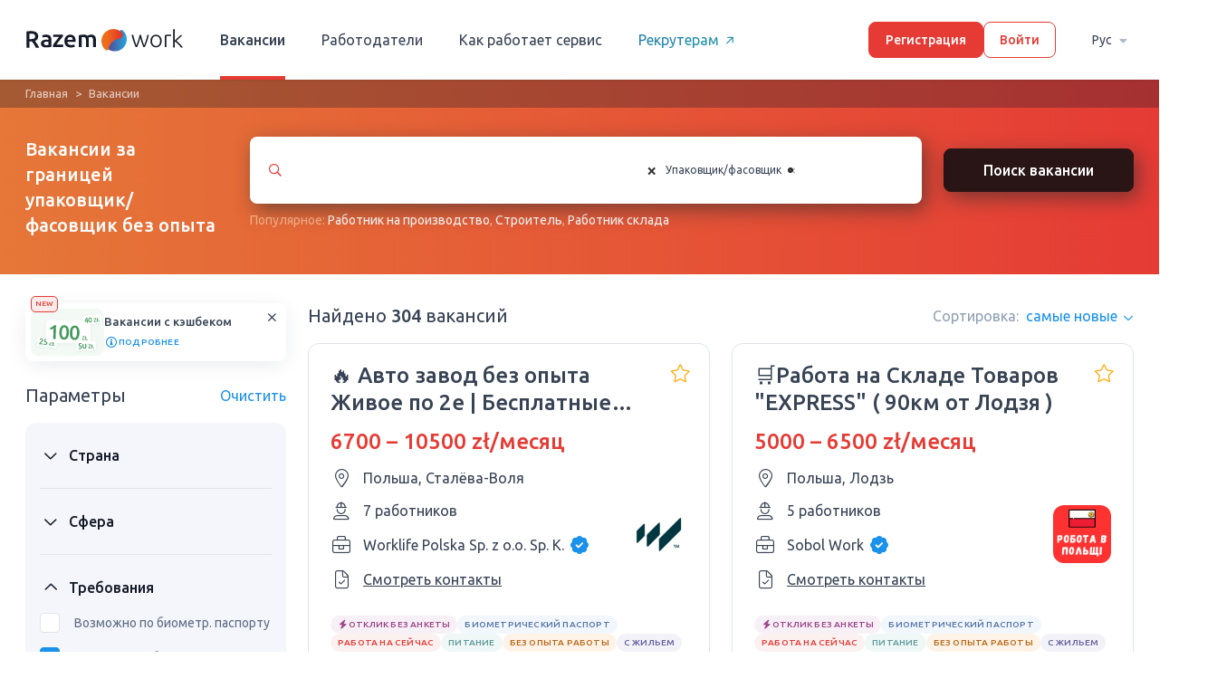

--- FILE ---
content_type: text/html; charset=UTF-8
request_url: https://razem.work/rabota-za-granicej-upakovsikfasovsik/bez-opyta
body_size: 20911
content:
<!DOCTYPE html>
<html lang="ru" class="no-js">
<head>
    <link rel="preconnect" href="https://media.razem.work">
    <link rel="dns-prefetch" href="https://media.razem.work">
    <link rel="preconnect" href="https://fonts.gstatic.com">
    <!-- Favicon -->
    <link rel="apple-touch-icon" sizes="180x180" href="https://media.razem.work/assets/img/favicon/apple-touch-icon.png">
    <link rel="icon" type="image/png" sizes="32x32" href="https://media.razem.work/assets/img/favicon/favicon-32x32.png">
    <link rel="icon" type="image/png" sizes="16x16" href="https://media.razem.work/assets/img/favicon/favicon-16x16.png">
    <link rel="mask-icon" href="https://media.razem.work/assets/img/favicon/safari-pinned-tab.svg" color="#5bbad5">
    <meta name="msapplication-TileColor" content="#da532c">
    <meta name="theme-color" content="#ffffff">
    <!---->
    <meta charset="UTF-8">
    <meta http-equiv="X-UA-Compatible" content="IE=edge">
    <meta name="viewport" content="width=device-width, initial-scale=1">
    <meta property="og:type" content="website" />
    <meta property="og:image" content="https://media.razem.work/assets/img/razem_work_og.png" />
    <meta name="csrf-param" content="_csrf-frontend-worker">
<meta name="csrf-token" content="nmC_u4BAhYGq6JBsdUy8dfCdL0PU5TtcCfkUfn1UQJHyE9DWzgP145jR9ioPFcQDyNFwcbfcQzJOwVJNOAUvxg==">
    <title>Работа за границей упаковщик/фасовщик без опыта без посредников 2026</title>
    <script type="854e1c9d430e2071ff0cd7fc-text/javascript">document.documentElement.classList.remove("no-js");</script>
                <!-- Google Tag Manager -->
    <script type="854e1c9d430e2071ff0cd7fc-text/javascript">(function(w,d,s,l,i){w[l]=w[l]||[];w[l].push({'gtm.start':
                new Date().getTime(),event:'gtm.js'});var f=d.getElementsByTagName(s)[0],
            j=d.createElement(s),dl=l!='dataLayer'?'&l='+l:'';j.async=true;j.src=
            'https://www.googletagmanager.com/gtm.js?id='+i+dl;f.parentNode.insertBefore(j,f);
        })(window,document,'script','dataLayer','GTM-5GSF7V6');</script>
    <!-- End Google Tag Manager -->            <meta name="description" content="Бесплатные вакансии за границей упаковщик/фасовщик без опыта. От проверенного работодателя, легально. ☎Связывайтесь на прямую с работодателем.">
<meta name="robots" content="index, follow">
<meta property="og:url" content="https://razem.work/rabota-za-granicej-upakovsikfasovsik/bez-opyta">
<meta property="og:title" content="Работа за границей упаковщик/фасовщик без опыта без посредников 2026">
<meta property="og:description" content="Бесплатные вакансии за границей упаковщик/фасовщик без опыта. От проверенного работодателя, легально. ☎Связывайтесь на прямую с работодателем.">
<link href="https://razem.work/rabota-za-granicej-upakovsikfasovsik/bez-opyta" rel="canonical">
<link href="https://razem.work/rabota-za-granicej-upakovsikfasovsik/bez-opyta" rel="alternate" hreflang="ru">
<link href="https://razem.work/ua/robota-za-kordonom-pakuvalnikfasuvalnik/bez-dosvidu" rel="alternate" hreflang="uk">
<link href="https://razem.work/pl/job-abroad-pakowacz/bez-doswiadczenia" rel="alternate" hreflang="pl">
<link href="https://media.razem.work/a/css/all.313d06b7c2f1553feb05a10b92864c5c.min.css?v=1769364417" rel="stylesheet">
<link href="/assets/f1780140/css/select2.min.css?v=1695631845" rel="stylesheet">
<link href="/assets/8769930c/css/select2-addl.min.css?v=1695631845" rel="stylesheet">
<link href="/assets/8769930c/css/select2-krajee-bs3.min.css?v=1695631845" rel="stylesheet">
<link href="/assets/f162216f/css/kv-widgets.min.css?v=1695631845" rel="stylesheet">
<link type="text/css" href="https://fonts.googleapis.com/css2?family=Ubuntu:wght@400;500&amp;display=swap" rel="stylesheet">
<script src="https://media.razem.work/assets/translate/worker/ru.js?v1761318044" type="854e1c9d430e2071ff0cd7fc-text/javascript"></script>    <style>
        html, body {
            height: 100%;
        }
        body {
            font-family: 'Ubuntu', sans-serif;
            position: relative;
            font-size: 20px;
            font-weight: 500;
        }
        .webp .top_blk_with_search_bar,
        .no-webp .top_blk_with_search_bar,
        .no-js .top_blk_with_search_bar {
            background: linear-gradient(90deg, #E57738 0%, #E53B35 100%);
        }
        .webp .how_it_works_video_section, 
        .no-webp .how_it_works_video_section, 
        .no-js .how_it_works_video_section,
        .webp .popular_spheres_blk, 
        .no-webp .popular_spheres_blk, 
        .no-js .popular_spheres_blk {
            background-color: #3e8fb6;
        }
        .hot-vacancy-section__item:nth-child(n+5) {
            display: none;
        }
        .slick-list .hot-vacancy-section__item:nth-child(n+5) {
            display: block;
        }

    </style>
</head>
<body class="worker header-fixed ">
    <!-- Google Tag Manager (noscript) -->
<noscript><iframe src="https://www.googletagmanager.com/ns.html?id=GTM-5GSF7V6"
                  height="0" width="0" style="display:none;visibility:hidden"></iframe></noscript>
<!-- End Google Tag Manager (noscript) -->
    
    <header class="header_main">
        <div class="main-wrapper header-flex-wrap">

            <!-- Logo -->
            <a href="/" class="logo_link">
                                    <img src="https://media.razem.work/assets/img/svg/razem-logo-full.svg" class="logo_big" width="175px" height="40px"/>
                            </a>

                            <!-- User is guest -->
                <ul class="menu_main"><li class="menu_item active"><a href="/vacancies">Вакансии</a></li>
<li class="menu_item"><a href="/employer">Работодатели</a></li>
<li class="menu_item hide_on_medium"><a href="/how-it-works">Как работает сервис</a></li>
<li class="menu_item recruiters-link"><a href="https://rehire.work/" target="_blank">Рекрутерам<i aria-hidden="true" class="icon-arrow-right-short-regular recruiters-link-icon"></i></a></li></ul>
                <!-- Auth buttons -->
                <div class="auth_buttons_wrap">
                    <a class="button-main sign_up_button" href="/signup">Регистрация</a>
                    <a class="button-main button-main--bordered login_button" href="/login">Войти</a>                </div>

                <div class="language-switcher">
                    <div class="language-switcher__wrap">
                        <a class="language-switcher__button" href="/vacancies/#" data-toggle="dropdown">Рус<i aria-hidden="true" class="icon-sort-down"></i></a>                        <ul id="w3" class="dropdown-menu"><li><a href="/rabota-za-granicej-upakovsikfasovsik/bez-opyta" tabindex="-1">Рус</a></li>
<li><a href="/ua/robota-za-kordonom-pakuvalnikfasuvalnik/bez-dosvidu" tabindex="-1">Укр</a></li>
<li><a href="/pl/job-abroad-pakowacz/bez-doswiadczenia" tabindex="-1">Pl</a></li></ul>                    </div>
                </div>

                    </div>
    </header>

    <header class="header_main-mobile new_design_page">
        <div class="flex_wrap">
            
                <!-- User is guest -->
                <a href="" class="burger_menu_link">
                    <i aria-hidden="true" class="icon-bars"></i>
                </a>

                <a href="/" class="logo_link">
                    <img src="https://media.razem.work/assets/img/svg/razem-logo-full.svg" class="lazyload" width="136px" height="31px"/>
                </a>

                <a class="login_link" href="/login"><i aria-hidden="true" class="icon-sign-in"></i></a>
                    </div>

        <div class="overflow_bg"></div>

        <div class="mobile_sidebar">

            <div class="top_bar">
                <a class="close_mobile_sidebar_button">
                    <i aria-hidden="true" class="icon-times"></i>
                </a>
                <a href="/" class="logo_link">
                    <img src="https://media.razem.work/assets/img/svg/razem-logo-full.svg" class="lazyload" width="136px" height="31px"/>
                </a>
            </div>

            
                <!-- User is guest -->

                <a class="button-main sign_up_button" href="/signup">Регистрация</a>
                <a class="button-main button-main--bordered login_button" href="/login">Войти</a>
                <ul class="mob_menu">
                    <li class="mob_menu_item">
                        <a href="/vacancies"><i aria-hidden="true" class="icon-user-hard-hat"></i>Вакансии</a>                    </li>
                    <li class="mob_menu_item">
                        <a href="/employer"><i aria-hidden="true" class="icon-briefcase"></i>Работодатели</a>                    </li>
                    <li class="mob_menu_item">
                        <a href="/how-it-works"><i aria-hidden="true" class="icon-info-circle"></i>Как работает сервис</a>                    </li>
                </ul>

                <div class="flex-grow">
                    <div class="mob_menu_item ">
                        <a class="" href="https://rehire.work/" target="_blank"><i aria-hidden="true" class="icon-external-link-square"></i>Для рекрутеров</a>                    </div>
                    <div class="mob_menu_item ">
                        <a class="" href="https://pl.razem.work" target="_blank"><i aria-hidden="true" class="icon-external-link-square"></i>Для работодателей</a>                    </div>
                </div>

            
            <div class="language-switcher">
                <span class="language-switcher__title">Язык:</span>
                <div class="language-switcher__wrap">
                    <a class="language-switcher__button" href="/vacancies/#" data-toggle="dropdown">Рус<i aria-hidden="true" class="icon-sort-down"></i></a>                    <ul id="w4" class="dropdown-menu"><li><a href="/rabota-za-granicej-upakovsikfasovsik/bez-opyta" tabindex="-1">Рус</a></li>
<li><a href="/ua/robota-za-kordonom-pakuvalnikfasuvalnik/bez-dosvidu" tabindex="-1">Укр</a></li>
<li><a href="/pl/job-abroad-pakowacz/bez-doswiadczenia" tabindex="-1">Pl</a></li></ul>                </div>
            </div>

        </div>
    </header>

    <!-- Alerts -->
    <div class="new_design_page">
            </div>
    <!-- Alerts -->

    <section class="new_design_page vacancy_catalog_page vacancy-list-page filtered-data-page">
    
<div class="top_blk top_blk_with_search_bar">
    <div class="breadcrumbs-section"><div class="main-wrapper"><ul class="breadcrumbs"><li><a href="/">Главная</a></li>
<li class="active">Вакансии</li>
</ul></div></div>    <div class="main-wrapper flex_wrap">
        <h1 class="title title-specified">Вакансии за границей упаковщик/фасовщик без опыта</h1>        <div class="search_bar">
            <div class="form_wrap">
                <div id="vacancy_search_specialities_select_2" class="select_relative_wrap">
                    <div class="form-group">
                        <div class="kv-plugin-loading loading-specialities_select">&nbsp;</div><select id="specialities_select" class="form-control" name="specialities[]" multiple size="4" data-placeholder="Введите специальность ..." data-s2-options="s2options_3267a624" data-krajee-select2="select2_6da6fe48" style="width: 100%; height: 1px; visibility: hidden;">
<optgroup label="Неквалифицированная работа">
<option value="132">Грузчик</option>
<option value="501">Клейщик этикеток</option>
<option value="114">Курьер</option>
<option value="503">Оператор линии / Разнорабочий на линию</option>
<option value="260">Помощник пекаря</option>
<option value="918">Почтальон</option>
<option value="536">Работник в теплицу</option>
<option value="873">Работник железной дороги</option>
<option value="499">Работник на кухне/Помощник на кухне</option>
<option value="537">Работник на поле</option>
<option value="502">Работник на производство</option>
<option value="392">Работник склада</option>
<option value="35">Разнорабочий</option>
<option value="1294">Разнорабочий на стройку </option>
<option value="296">Сборщик на производство</option>
<option value="122">Сборщик фруктов/овощей</option>
<option value="289">Сельхозрабочий /Работник на ферму</option>
<option value="98">Сортировщик</option>
<option value="1307">Студент</option>
<option value="45">Уборщица</option>
<option value="97" selected>Упаковщик/фасовщик</option>
</optgroup>
<optgroup label="Перевозки">
<option value="112">Боцман</option>
<option value="100">Водитель</option>
<option value="219">Водитель TIR / Дальнобойщик</option>
<option value="101">Водитель автобуса</option>
<option value="102">Водитель автовоза</option>
<option value="105">Водитель бульдозера/Машинист бульдозера</option>
<option value="106">Водитель грузового транспорта</option>
<option value="110">Водитель комбайна</option>
<option value="107">Водитель лесовоза с манипулятором</option>
<option value="419">Водитель самосвала</option>
<option value="109">Водитель экспедитор</option>
<option value="294">Диспетчер</option>
<option value="507">Капитан судна</option>
<option value="238">Контроллер</option>
<option value="114">Курьер</option>
<option value="756">Летчик-инструктор</option>
<option value="436">Логист</option>
<option value="828">Машинист тепловоза</option>
<option value="1301">Машинист электровоза</option>
<option value="56">Механик</option>
<option value="1298">Монтер пути</option>
<option value="781">Моряк</option>
<option value="191">Оператор машин </option>
<option value="1304">Оператор телескопического погрузчика</option>
<option value="873">Работник железной дороги</option>
<option value="230">Регулировщик скорости движения вагонов</option>
<option value="446">Таксист</option>
<option value="437">Таможенный брокер</option>
<option value="111">Тракторист</option>
</optgroup>
<optgroup label="Производство">
<option value="99">Жестянщик</option>
<option value="87">Закройщик обуви/Сапожник</option>
<option value="88">Закройщик одежды/Портной</option>
<option value="504">Изготовитель палет</option>
<option value="86">Инженер-технолог</option>
<option value="872">Инженер АСУ ТП</option>
<option value="501">Клейщик этикеток</option>
<option value="93">Кузнец</option>
<option value="408">Лакировщик мебели</option>
<option value="770">Маляр по металлу</option>
<option value="773">Маляр порошковой покраски</option>
<option value="780">Мебельщик</option>
<option value="1315">Монтажник холодильних установок</option>
<option value="1314">Обивщик мебели</option>
<option value="503">Оператор линии / Разнорабочий на линию</option>
<option value="191">Оператор машин </option>
<option value="1317">Оператор плазмово-кисневої різки</option>
<option value="1300">Оператор производства</option>
<option value="1304">Оператор телескопического погрузчика</option>
<option value="94">Оператор ЧПУ</option>
<option value="91">Печатник</option>
<option value="1311">Помощник столяра</option>
<option value="1313">Промышленный лакировщик</option>
<option value="502">Работник на производство</option>
<option value="392">Работник склада</option>
<option value="760">Реставратор мебели</option>
<option value="58">Сантехник</option>
<option value="92">Сборщик мебели</option>
<option value="296">Сборщик на производство</option>
<option value="57">Слесарь</option>
<option value="98">Сортировщик</option>
<option value="429">Технолог мельничного комплекса</option>
<option value="7">Токарь</option>
<option value="97" selected>Упаковщик/фасовщик</option>
<option value="1131">Формовщик</option>
<option value="90">Швея</option>
<option value="857">Штамповщик</option>
<option value="293">Электросварщик</option>
<option value="96">Ювелир</option>
</optgroup>
<optgroup label="Строительство">
<option value="13">Арматурщик</option>
<option value="14">Бетонщик</option>
<option value="2">Бригадир</option>
<option value="22">Бурильщик</option>
<option value="728">Газорезчик</option>
<option value="334">Газоэлектросварщик</option>
<option value="474">Геодезист</option>
<option value="1297">Гидравлик-инсталлятор</option>
<option value="9">Гипсокартонщик</option>
<option value="415">Дорожный строитель</option>
<option value="8">Каменщик</option>
<option value="28">Крановщик</option>
<option value="20">Кровельщик</option>
<option value="19">Маляр</option>
<option value="202">Маляр-Штукатур</option>
<option value="16">Маляр по дереву</option>
<option value="26">Машинист автокрана/Водитель автокрана</option>
<option value="386">Машинист асфальтоукладчика</option>
<option value="703">Машинист башенного крана</option>
<option value="29">Машинист мостового крана</option>
<option value="705">Машинист трубоукладчика</option>
<option value="301">Машинист фронтального погрузчика</option>
<option value="56">Механик</option>
<option value="3">Монтажник</option>
<option value="1302">Монтажник вентиляционных систем</option>
<option value="30">Монтажник водосточных систем</option>
<option value="31">Монтажник металоконструкций</option>
<option value="32">Монтажник окон</option>
<option value="959">Монтажник систем кондиционирования </option>
<option value="33">Монтажник систем отопления</option>
<option value="1315">Монтажник холодильних установок</option>
<option value="663">Монтер лесов</option>
<option value="1226">Мостильщик</option>
<option value="1065">Обойщик</option>
<option value="439">Оператор буровой установки</option>
<option value="191">Оператор машин </option>
<option value="5">Отделочник</option>
<option value="333">Пескоструйщик</option>
<option value="4">Плиточник</option>
<option value="15">Плотник</option>
<option value="349">Помощник сварщика</option>
<option value="1311">Помощник столяра</option>
<option value="12">Промышленный альпинист</option>
<option value="1294">Разнорабочий на стройку </option>
<option value="473">Руководитель стройки/Прораб</option>
<option value="58">Сантехник</option>
<option value="25">Сварщик</option>
<option value="6">Столяр</option>
<option value="18">Строитель</option>
<option value="475">Строительный архитектор</option>
<option value="476">Строительный инженер</option>
<option value="7">Токарь</option>
<option value="10">Фасадчик</option>
<option value="11">Фрезеровщик</option>
<option value="23">Шлифовщик</option>
<option value="17">Шпаклевщик</option>
<option value="24">Штукатур</option>
<option value="27">Экскаваторщик / Машинист экскаватора</option>
<option value="293">Электросварщик</option>
</optgroup>
<optgroup label="Сфера обслуживания, спорт, красота">
<option value="278">Администратор</option>
<option value="50">Бортпроводник</option>
<option value="59">Ветеринар</option>
<option value="60">Визажист</option>
<option value="61">Воспитатель</option>
<option value="1310">Гладильщица</option>
<option value="48">Горничная</option>
<option value="1221">Грумер</option>
<option value="46">Гувернантка</option>
<option value="53">Дворник</option>
<option value="492">Диетолог</option>
<option value="49">Домработница</option>
<option value="391">Кинолог</option>
<option value="238">Контроллер</option>
<option value="52">Косметолог</option>
<option value="62">Массажист</option>
<option value="399">Мастер депиляции</option>
<option value="63">Мастер маникюра/педикюра</option>
<option value="733">Мастер наращивания ресниц</option>
<option value="1308">Мастер по ремонту компьютерной техники</option>
<option value="490">Мастер тату</option>
<option value="494">Мастер татуажа</option>
<option value="56">Механик</option>
<option value="47">Няня</option>
<option value="54">Охранник</option>
<option value="65">Парикмахер</option>
<option value="493">Персональный тренер</option>
<option value="1068">Полицейский</option>
<option value="425">Психолог</option>
<option value="766">Реставратор</option>
<option value="58">Сантехник</option>
<option value="66">Сиделка/Опекун</option>
<option value="295">Спасатель</option>
<option value="495">Стилист</option>
<option value="51">Стюардесса</option>
<option value="67">Телохранитель</option>
<option value="1192">Тренер по футболу</option>
<option value="45">Уборщица</option>
<option value="1309">Физиотерапевт</option>
<option value="68">Фитнес-тренер</option>
<option value="217">Футболист</option>
<option value="432">Часовой мастер </option>
</optgroup>
<optgroup label="Отельно-ресторанная сфера">
<option value="278">Администратор</option>
<option value="77">Бариста</option>
<option value="78">Бармен</option>
<option value="496">Винодел</option>
<option value="1310">Гладильщица</option>
<option value="48">Горничная</option>
<option value="500">Дегустатор</option>
<option value="70">Кондитер</option>
<option value="71">Мангальщик</option>
<option value="79">Официант</option>
<option value="75">Пекарь</option>
<option value="497">Пивовар</option>
<option value="72">Пиццайоло</option>
<option value="69">Повар</option>
<option value="260">Помощник пекаря</option>
<option value="675">Помощник повара</option>
<option value="81">Посудомойщица</option>
<option value="658">Работник в гостинице</option>
<option value="499">Работник на кухне/Помощник на кухне</option>
<option value="1312">Работник регистратуры</option>
<option value="73">Су-шеф</option>
<option value="76">Сушист</option>
<option value="498">Технолог общественного питания</option>
<option value="45">Уборщица</option>
<option value="80">Хостесс</option>
<option value="74">Шеф-повар</option>
</optgroup>
<optgroup label="IT">
<option value="352"> IT Helpdesk </option>
<option value="354">QA Engineer </option>
<option value="558">Контент-менеджер</option>
<option value="136">Программист</option>
<option value="137">Системный администратор</option>
</optgroup>
<optgroup label="Автомобильная сфера">
<option value="37">Автомаляр</option>
<option value="38">Автомеханик</option>
<option value="487">Автомойщик</option>
<option value="39">Автослесарь</option>
<option value="40">Автослесарь арматурщик</option>
<option value="44">Автоэлектрик</option>
<option value="770">Маляр по металлу</option>
<option value="56">Механик</option>
<option value="64">Мойщик автомобилей</option>
<option value="115">Моторист</option>
<option value="1299">Помощник автомаляра</option>
<option value="489">Продавец автомобилей</option>
<option value="36">Работник СТО</option>
<option value="58">Сантехник</option>
<option value="57">Слесарь</option>
<option value="1096">Установщик ГБО</option>
<option value="42">Шиномонтажник</option>
</optgroup>
<optgroup label="Инженерная сфера">
<option value="353">Manual Test Engineer </option>
<option value="1115">Горный инженер</option>
<option value="85">Инженер</option>
<option value="620">Инженер-гидротехник</option>
<option value="337">Инженер-конструктор</option>
<option value="512">Инженер-металлург</option>
<option value="755">Инженер-метролог</option>
<option value="277">Инженер-механик</option>
<option value="612">Инженер-проектировщик</option>
<option value="86">Инженер-технолог</option>
<option value="313">Инженер-химик</option>
<option value="325">Инженер-электрик</option>
<option value="615">Инженер-электронщик</option>
<option value="611">Инженер-энергетик</option>
<option value="872">Инженер АСУ ТП</option>
<option value="618">Инженер Ж/Д транспорта</option>
<option value="619">Инженер связи</option>
<option value="424">Радиотехник</option>
<option value="1316">Сервісний технік</option>
</optgroup>
<optgroup label="Легкая промышленность">
<option value="531">Вязальщик</option>
<option value="565">Директор</option>
<option value="87">Закройщик обуви/Сапожник</option>
<option value="88">Закройщик одежды/Портной</option>
<option value="530">Мездрильщик</option>
<option value="532">Меховщик</option>
<option value="527">Модельер</option>
<option value="562">Оператор Call-центра</option>
<option value="564">Офис менеджер</option>
<option value="563">Секретарь</option>
<option value="561">Страховой агент</option>
<option value="529">Ткач</option>
<option value="90">Швея</option>
</optgroup>
<optgroup label="Лесничество">
<option value="107">Водитель лесовоза с манипулятором</option>
<option value="540">Лесник</option>
<option value="118">Лесоруб</option>
<option value="542">Охранник леса</option>
<option value="541">Штабелевщик древесины</option>
</optgroup>
<optgroup label="Медицина">
<option value="584">Акушер</option>
<option value="315">Акушер-гинеколог</option>
<option value="218">Анестезиолог</option>
<option value="59">Ветеринар</option>
<option value="580">Врач</option>
<option value="596">Гастроэнтеролог</option>
<option value="274">Дантист/Стоматолог</option>
<option value="595">Дерматолог</option>
<option value="272">Зубной техник</option>
<option value="588">Кардиохирург</option>
<option value="225">Лаборант</option>
<option value="582">Медбрат/медсестра</option>
<option value="589">Невропатолог</option>
<option value="592">Офтальмолог</option>
<option value="593">Педиатр</option>
<option value="585">Провизор</option>
<option value="594">Психиатр</option>
<option value="425">Психолог</option>
<option value="1235">Работник морга</option>
<option value="926">Реабилитолог</option>
<option value="690">Семейный врач</option>
<option value="66">Сиделка/Опекун</option>
<option value="273">Специалист по протезам </option>
<option value="590">Травматолог</option>
<option value="581">Фармацевт</option>
<option value="1067">Фельдшер</option>
<option value="1309">Физиотерапевт</option>
<option value="869">Химик</option>
<option value="586">Хирург</option>
</optgroup>
<optgroup label="Мясная промышленность">
<option value="239">Мясник</option>
<option value="82">Обвальщик мяса/Жиловщик/Забойщик</option>
<option value="796">Технолог мясной промышленности</option>
</optgroup>
<optgroup label="Образование">
<option value="61">Воспитатель</option>
<option value="604">Инструктор по вождению</option>
<option value="225">Лаборант</option>
<option value="521">Лаборант химического анализа</option>
<option value="602">Лектор</option>
<option value="286">Педагог</option>
<option value="243">Переводчик </option>
<option value="605">Преподаватель</option>
<option value="1307">Студент</option>
<option value="216">Учитель</option>
<option value="190">Учитель английского языка</option>
<option value="599">Учитель иностранных языков</option>
<option value="170">Учитель математики и информатики</option>
<option value="440">Учитель начальных классов</option>
<option value="860">Учитель польского языка</option>
<option value="603">Филолог</option>
<option value="869">Химик</option>
<option value="224">Эколог</option>
</optgroup>
<optgroup label="Полиграфия">
<option value="610">Оператор послепечатного оборудования</option>
<option value="91">Печатник</option>
<option value="607">Помощник печатника</option>
<option value="1287">Работник типографии</option>
<option value="608">Резчик</option>
<option value="97" selected>Упаковщик/фасовщик</option>
</optgroup>
<optgroup label="Работа в офисе">
<option value="559">HR-менеджер</option>
<option value="150">SEO-специалист</option>
<option value="151">Web-аналитик</option>
<option value="152">Web-дизайнер</option>
<option value="153">Web-мастер</option>
<option value="154">Верстальщик</option>
<option value="138">Видео дизайнер</option>
<option value="139">Видеомонтажник</option>
<option value="140">Графический дизайнер</option>
<option value="141">Дизайнер интерфейсов</option>
<option value="142">Дизайнер интерьера</option>
<option value="143">Дизайнер мебели</option>
<option value="144">Дизайнер одежды</option>
<option value="565">Директор</option>
<option value="809">Журналист</option>
<option value="145">Иллюстратор</option>
<option value="155">Интернет-маркетолог</option>
<option value="1064">Координатор</option>
<option value="146">Ландшафтный дизайнер</option>
<option value="436">Логист</option>
<option value="182">Менеджер </option>
<option value="232">Менеджер по продажам</option>
<option value="566">Менеджер торгового зала</option>
<option value="562">Оператор Call-центра</option>
<option value="877">Оператор ПК</option>
<option value="564">Офис менеджер</option>
<option value="156">Офисный работник</option>
<option value="243">Переводчик </option>
<option value="147">Продакт-менеджер</option>
<option value="808">Редактор</option>
<option value="560">Рекрутер</option>
<option value="148">Репрограф</option>
<option value="149">Ретушер</option>
<option value="563">Секретарь</option>
<option value="561">Страховой агент</option>
<option value="229">Страховщик</option>
<option value="437">Таможенный брокер</option>
<option value="224">Эколог</option>
<option value="226">Юрист</option>
</optgroup>
<optgroup label="Розничная торговля">
<option value="255">Буфетчица</option>
<option value="569">Директор по продажам</option>
<option value="161">Закупщик</option>
<option value="164">Кассир</option>
<option value="566">Менеджер торгового зала</option>
<option value="165">Мерчендайзер</option>
<option value="54">Охранник</option>
<option value="166">Приемщик товара</option>
<option value="162">Продавец</option>
<option value="167">Сомелье</option>
<option value="168">Товаровед</option>
<option value="183">Торговый представитель</option>
<option value="97" selected>Упаковщик/фасовщик</option>
<option value="96">Ювелир</option>
</optgroup>
<optgroup label="Сельское хозяйство и садовничество">
<option value="116">Агроном</option>
<option value="776">Доярка</option>
<option value="117">Животновод</option>
<option value="1028">Конюх</option>
<option value="56">Механик</option>
<option value="1304">Оператор телескопического погрузчика</option>
<option value="120">Пчеловод</option>
<option value="536">Работник в теплицу</option>
<option value="537">Работник на поле</option>
<option value="119">Садовник</option>
<option value="58">Сантехник</option>
<option value="122">Сборщик фруктов/овощей</option>
<option value="289">Сельхозрабочий /Работник на ферму</option>
<option value="57">Слесарь</option>
<option value="111">Тракторист</option>
<option value="121">Фермер</option>
<option value="533">Флорист</option>
</optgroup>
<optgroup label="Складская сфера">
<option value="132">Грузчик</option>
<option value="134">Кладовщик</option>
<option value="683">Машинист козлового крана</option>
<option value="135">Оператор вилочного погрузчика, автопогрузчика/Карщик</option>
<option value="1306">Оператор высотного штабелера</option>
<option value="1304">Оператор телескопического погрузчика</option>
<option value="392">Работник склада</option>
</optgroup>
<optgroup label="Сфера развлечений и искусство">
<option value="544">Акробат</option>
<option value="543">Актер</option>
<option value="123">Аниматор</option>
<option value="548">Ведущий</option>
<option value="469">Вокалистка</option>
<option value="124">Гид</option>
<option value="556">Гример</option>
<option value="300">Диджей</option>
<option value="553">Звукооператор</option>
<option value="552">Звукорежиссер</option>
<option value="545">Каскадер</option>
<option value="555">Киномеханик</option>
<option value="549">Кинооператор</option>
<option value="550">Кинопродюсер</option>
<option value="557">Костюмер</option>
<option value="125">Модель</option>
<option value="131">Музыкант</option>
<option value="551">Режиссер-постановщик</option>
<option value="554">Режиссер монтажа</option>
<option value="546">Тамада</option>
<option value="127">Танцовщица</option>
<option value="128">Танцор</option>
<option value="129">Фотограф</option>
<option value="130">Фотомодель</option>
<option value="416">Хореограф</option>
<option value="886">Художник</option>
</optgroup>
<optgroup label="Тяжелая промышленность">
<option value="220">Вальцовщик</option>
<option value="283">Гальваник</option>
<option value="1115">Горный инженер</option>
<option value="511">Доменщик</option>
<option value="512">Инженер-металлург</option>
<option value="761">Литейщик</option>
<option value="1296">Машинист компрессорных установок</option>
<option value="519">Машинист котла</option>
<option value="520">Машинист турбины</option>
<option value="213">Металлург</option>
<option value="1317">Оператор плазмово-кисневої різки</option>
<option value="58">Сантехник</option>
<option value="57">Слесарь</option>
<option value="510">Сталевар</option>
<option value="509">Стеклодув</option>
<option value="518">Технолог-химик</option>
<option value="1131">Формовщик</option>
<option value="869">Химик</option>
<option value="95">Шахтер/Горняк/Горнорабочий</option>
<option value="857">Штамповщик</option>
</optgroup>
<optgroup label="Финансы, бухгалтерия, право">
<option value="572">Адвокат</option>
<option value="578">Банкир</option>
<option value="174">Бухгалтер</option>
<option value="574">Нотариус</option>
<option value="577">Финансист</option>
<option value="579">Финансовый консультант</option>
<option value="576">Экономист</option>
<option value="226">Юрист</option>
</optgroup>
<optgroup label="Электроэнергетика">
<option value="325">Инженер-электрик</option>
<option value="520">Машинист турбины</option>
<option value="157">Электрик/Электромеханик</option>
<option value="158">Электромонтажник/Электромонтер</option>
<option value="159">Электрослесарь</option>
<option value="160">Энергетик</option>
</optgroup>
</select>                    </div>
                </div>

                <button type="submit" class="new_button_design new_button_design-primary search_btn">Поиск вакансии</button>            </div>

            <div class="additional_search">
                Популярное:                <a href="/rabota-za-granicej-rabotnik-na-proizvodstvo/bez-opyta">Работник на производство</a>, <a href="/rabota-za-granicej-stroitel/bez-opyta">Строитель</a>, <a href="/rabota-za-granicej-rabotnik-sklada/bez-opyta">Работник склада</a>            </div>

        </div>
    </div>
</div>

<!-- Mobile top block -->
<div class="vacancy_page_mobile_top_block">
    <div class="breadcrumbs-section"><div class="main-wrapper"><ul class="breadcrumbs"><li><a href="/vacancies">Все вакансии</a></li>
</ul></div></div>
    <div class="wrapper">
        
<div class="cashback-banner-container" style="display: none;">
    <div class="cashback-banner">
        <span class="cashback-banner__new">NEW</span>
        <img src="https://media.razem.work/assets/img/svg/cashback-banner.svg" class="cashback-banner__image" />
        <div class="cashback-banner__content">
            <h6 class="cashback-banner__title">Вакансии с кэшбеком</h6>
            <div class="cashback-banner__info-button application-modal__open-button" data-modal-id="cashback-description-modal">
                <i aria-hidden="true" class="icon-info-circle i-highlight cashback-banner__info-icon"></i>
                подробнее            </div>
        </div>
        <button class="cashback-banner__close-button cashback-banner-close">
            <i aria-hidden="true" class="icon-xmark-regular cashback-banner__close-icon i-default"></i>
        </button>
    </div>

    
<div class="application-modal" data-modal-id="cashback-description-modal">
    <div class="application-modal__inner-wrap">
        <div class="application-modal__overlay"></div>
        <div class="application-modal__component cashback-description-modal">
            <div class="application-modal__content">
                <h2 class="cashback-description-modal__title">Получите кэшбек за трудоустройство!</h2>
                <p class="cashback-description-modal__text">Ищите вакансии с лейбой "Кэшбек". Вы получите кэшбек на карту, если успешно устроитесь на такую ​​вакансию и пройдете испытательный срок.</p>
                <div class="vacancy-tag-label vacancy-tag-label--cashback vacancy-card__label cashback-description-modal__label">
                    <i aria-hidden="true" class="icon-gift-solid i-success vacancy-tag-label__icon"></i>
                    Кешбек                    100&nbsp;Zł
                </div>
                <p class="cashback-description-modal__text cashback-description-modal__text--bold">Не упустите эту возможность!</p>
            </div>
            <i aria-hidden="true" class="icon-xmark-regular application-modal__close"></i>
        </div>
    </div>
</div></div>
        <h1 class="vacancy_page_mobile_top_block_title title-specified">Вакансии за границей упаковщик/фасовщик без опыта</h1>    </div>

    <!-- Quick links -->
    
    <div class="quick_links_wrap scroll_wrap">
    <a class="quick_link_item" href="/rabota-v-polshe-upakovsikfasovsik/bez-opyta">Польша</a><a class="quick_link_item" href="/rabota-v-germanii-upakovsikfasovsik/bez-opyta">Германия</a><a class="quick_link_item" href="/rabota-v-cehii-upakovsikfasovsik/bez-opyta">Чехия</a>    </div>

    <div class="wrapper">
        <div class="total_vacancy_count">Найдено&nbsp;304&nbsp;вакансий</div>
    </div>

    <div class="quick_filters_wrap scroll_wrap">
        <a class="quick_filter_item all_label " data-type="all">Все</a><a class="quick_filter_item cashback_label " data-param="cashback"><i aria-hidden="true" class="icon-gift-solid i-darkgreen quick_filters_wrap__without-cv-icon"></i>Кешбек</a><a class="quick_filter_item without_cv_label " data-param="tags[]" data-value="15"><i aria-hidden="true" class="icon-bolt-solid i-purple quick_filters_wrap__without-cv-icon"></i>Отклик без анкеты</a><a class="quick_filter_item experience_label active" data-param="tags[]" data-value="9">Без опыта работы<i aria-hidden="true" class="icon-times"></i></a><a class="quick_filter_item accomodation_label " data-param="tags[]" data-value="4">С Жильем<i aria-hidden="true" class="icon-times"></i></a><a class="quick_filter_item food_label " data-param="tags[]" data-value="5">С питанием<i aria-hidden="true" class="icon-times"></i></a><a class="quick_filter_item language_label " data-param="without_language">Без знания языка<i aria-hidden="true" class="icon-times"></i></a><a class="quick_filter_item passport_label " data-param="tags[]" data-value="10">По биометр. паспорту<i aria-hidden="true" class="icon-times"></i></a><a class="quick_filter_item " data-param="tags[]" data-value="11">Работа на сейчас<i aria-hidden="true" class="icon-times"></i></a><a class="quick_filter_item more_filters">...&nbsp;Больше фильтров<i aria-hidden="true" class="icon-times"></i></a>    </div>
</div>
    <div class="main-wrapper">

        <div class="filtered-data-page__content-container vacancy-list-page__content-container">

            <aside class="filters_sidebar filtered-data-page__filter-sidebar">
                
<div class="cashback-banner-container" style="display: none;">
    <div class="cashback-banner">
        <span class="cashback-banner__new">NEW</span>
        <img src="https://media.razem.work/assets/img/svg/cashback-banner.svg" class="cashback-banner__image" />
        <div class="cashback-banner__content">
            <h6 class="cashback-banner__title">Вакансии с кэшбеком</h6>
            <div class="cashback-banner__info-button application-modal__open-button" data-modal-id="cashback-description-modal">
                <i aria-hidden="true" class="icon-info-circle i-highlight cashback-banner__info-icon"></i>
                подробнее            </div>
        </div>
        <button class="cashback-banner__close-button cashback-banner-close">
            <i aria-hidden="true" class="icon-xmark-regular cashback-banner__close-icon i-default"></i>
        </button>
    </div>

    
<div class="application-modal" data-modal-id="cashback-description-modal">
    <div class="application-modal__inner-wrap">
        <div class="application-modal__overlay"></div>
        <div class="application-modal__component cashback-description-modal">
            <div class="application-modal__content">
                <h2 class="cashback-description-modal__title">Получите кэшбек за трудоустройство!</h2>
                <p class="cashback-description-modal__text">Ищите вакансии с лейбой "Кэшбек". Вы получите кэшбек на карту, если успешно устроитесь на такую ​​вакансию и пройдете испытательный срок.</p>
                <div class="vacancy-tag-label vacancy-tag-label--cashback vacancy-card__label cashback-description-modal__label">
                    <i aria-hidden="true" class="icon-gift-solid i-success vacancy-tag-label__icon"></i>
                    Кешбек                    100&nbsp;Zł
                </div>
                <p class="cashback-description-modal__text cashback-description-modal__text--bold">Не упустите эту возможность!</p>
            </div>
            <i aria-hidden="true" class="icon-xmark-regular application-modal__close"></i>
        </div>
    </div>
</div></div>

                <div class="filtered-data-page-column-header filter-sidebar-desktop-header">
                    <p class="filtered-data-page-column-header__title">Параметры</p>
                    <a class="filter-reset-button" href="/vacancies">Очистить</a>                </div>

                <div class="filter-sidebar-mobile-header">
                    <a href="" class="filter-sidebar-mobile-header__close">
                        <i aria-hidden="true" class="icon-times"></i>
                    </a>
                    <p class="filter-sidebar-mobile-header__title">Параметры</p>
                    <a class="filter-reset-button filter-sidebar-mobile-header__clear" href="/vacancies">Очистить</a>                </div>
                <form id="vacancy-form" action="/vacancies" method="get" data-pjax="1">                <div class="filters_wrap" id="filters" data-update-url="/vacancies/update-filters">
                    

<div class="filter_section countries-filter">
    <p class="filter_section_title"><i aria-hidden="true" class="icon-chevron-down"></i> Страна</p>
    <div class="filter_section_content">
        <div class="form-group field-countries">

<input type="hidden" name="countries" value=""><div id="countries"><div class="checkbox_item"><input type="checkbox" id="countries_0" name="countries[]" value="1" autocomplete="off"><label for="countries_0"><a href="/rabota-v-polshe-upakovsikfasovsik/bez-opyta">Польша</a></label></div>
<div class="checkbox_item"><input type="checkbox" id="countries_1" name="countries[]" value="2" autocomplete="off"><label for="countries_1">Украина</label></div>
<div class="checkbox_item"><input type="checkbox" id="countries_2" name="countries[]" value="3" autocomplete="off"><label for="countries_2">Беларусь</label></div>
<div class="checkbox_item"><input type="checkbox" id="countries_3" name="countries[]" value="4" autocomplete="off"><label for="countries_3">Литва</label></div>
<div class="checkbox_item"><input type="checkbox" id="countries_4" name="countries[]" value="5" autocomplete="off"><label for="countries_4">Латвия</label></div>
<div class="checkbox_item"><input type="checkbox" id="countries_5" name="countries[]" value="8" autocomplete="off"><label for="countries_5">Болгария</label></div>
<div class="checkbox_item"><input type="checkbox" id="countries_6" name="countries[]" value="9" autocomplete="off"><label for="countries_6">Молдавия</label></div>
<div class="checkbox_item"><input type="checkbox" id="countries_7" name="countries[]" value="10" autocomplete="off"><label for="countries_7">Грузия</label></div>
<div class="checkbox_item"><input type="checkbox" id="countries_8" name="countries[]" value="11" autocomplete="off"><label for="countries_8">Азербайджан</label></div>
<div class="checkbox_item"><input type="checkbox" id="countries_9" name="countries[]" value="12" autocomplete="off"><label for="countries_9">Узбекистан</label></div>
<div class="checkbox_item"><input type="checkbox" id="countries_10" name="countries[]" value="13" autocomplete="off"><label for="countries_10">Киргизия</label></div>
<div class="checkbox_item"><input type="checkbox" id="countries_11" name="countries[]" value="16" autocomplete="off"><label for="countries_11">Казахстан</label></div>
<div class="checkbox_item"><input type="checkbox" id="countries_12" name="countries[]" value="17" autocomplete="off"><label for="countries_12"><a href="/rabota-v-germanii-upakovsikfasovsik/bez-opyta">Германия</a></label></div>
<div class="checkbox_item"><input type="checkbox" id="countries_13" name="countries[]" value="18" autocomplete="off"><label for="countries_13"><a href="/rabota-v-cehii-upakovsikfasovsik/bez-opyta">Чехия</a></label></div>
<div class="checkbox_item"><input type="checkbox" id="countries_14" name="countries[]" value="19" autocomplete="off"><label for="countries_14">Венгрия</label></div>
<div class="checkbox_item"><input type="checkbox" id="countries_15" name="countries[]" value="21" autocomplete="off"><label for="countries_15">Испания</label></div>
<div class="checkbox_item"><input type="checkbox" id="countries_16" name="countries[]" value="22" autocomplete="off"><label for="countries_16">Италия</label></div>
<div class="checkbox_item"><input type="checkbox" id="countries_17" name="countries[]" value="23" autocomplete="off"><label for="countries_17">Армения</label></div>
<div class="checkbox_item"><input type="checkbox" id="countries_18" name="countries[]" value="24" autocomplete="off"><label for="countries_18">Словакия</label></div>
<div class="checkbox_item"><input type="checkbox" id="countries_19" name="countries[]" value="25" autocomplete="off"><label for="countries_19">Турция</label></div>
<div class="checkbox_item"><input type="checkbox" id="countries_20" name="countries[]" value="26" autocomplete="off"><label for="countries_20">Австрия</label></div>
<div class="checkbox_item"><input type="checkbox" id="countries_21" name="countries[]" value="27" autocomplete="off"><label for="countries_21">Бельгия</label></div>
<div class="checkbox_item"><input type="checkbox" id="countries_22" name="countries[]" value="28" autocomplete="off"><label for="countries_22">Великобритания</label></div>
<div class="checkbox_item"><input type="checkbox" id="countries_23" name="countries[]" value="29" autocomplete="off"><label for="countries_23">Греция</label></div>
<div class="checkbox_item"><input type="checkbox" id="countries_24" name="countries[]" value="30" autocomplete="off"><label for="countries_24">Дания</label></div>
<div class="checkbox_item"><input type="checkbox" id="countries_25" name="countries[]" value="31" autocomplete="off"><label for="countries_25">Ирландия</label></div>
<div class="checkbox_item"><input type="checkbox" id="countries_26" name="countries[]" value="32" autocomplete="off"><label for="countries_26">Кипр</label></div>
<div class="checkbox_item"><input type="checkbox" id="countries_27" name="countries[]" value="33" autocomplete="off"><label for="countries_27">Нидерланды</label></div>
<div class="checkbox_item"><input type="checkbox" id="countries_28" name="countries[]" value="34" autocomplete="off"><label for="countries_28">Норвегия</label></div>
<div class="checkbox_item"><input type="checkbox" id="countries_29" name="countries[]" value="35" autocomplete="off"><label for="countries_29">Португалия</label></div>
<div class="checkbox_item"><input type="checkbox" id="countries_30" name="countries[]" value="36" autocomplete="off"><label for="countries_30">Румыния</label></div>
<div class="checkbox_item"><input type="checkbox" id="countries_31" name="countries[]" value="37" autocomplete="off"><label for="countries_31">Сербия</label></div>
<div class="checkbox_item"><input type="checkbox" id="countries_32" name="countries[]" value="38" autocomplete="off"><label for="countries_32">Словения</label></div>
<div class="checkbox_item"><input type="checkbox" id="countries_33" name="countries[]" value="39" autocomplete="off"><label for="countries_33">Финляндия</label></div>
<div class="checkbox_item"><input type="checkbox" id="countries_34" name="countries[]" value="40" autocomplete="off"><label for="countries_34">Франция</label></div>
<div class="checkbox_item"><input type="checkbox" id="countries_35" name="countries[]" value="41" autocomplete="off"><label for="countries_35">Хорватия</label></div>
<div class="checkbox_item"><input type="checkbox" id="countries_36" name="countries[]" value="42" autocomplete="off"><label for="countries_36">Швейцария</label></div>
<div class="checkbox_item"><input type="checkbox" id="countries_37" name="countries[]" value="43" autocomplete="off"><label for="countries_37">Швеция</label></div>
<div class="checkbox_item"><input type="checkbox" id="countries_38" name="countries[]" value="44" autocomplete="off"><label for="countries_38">Эстония</label></div>
<div class="checkbox_item"><input type="checkbox" id="countries_39" name="countries[]" value="45" autocomplete="off"><label for="countries_39">Черногория</label></div></div>

<div class="help-block"></div>
</div>    </div>
</div>

<div class="filter_section specialities-filter">
    <p class="filter_section_title"><i aria-hidden="true" class="icon-chevron-down"></i> Специальность</p>
    <div class="filter_section_content">
        <div class="form-group field-specialities">

<input type="hidden" name="specialities" value=""><div id="specialities"><div class="checkbox_item"><input type="checkbox" id="specialities_0" name="specialities[]" value="502" autocomplete="off"><label for="specialities_0"><a href="/rabota-za-granicej-rabotnik-na-proizvodstvo/bez-opyta">Работник на производство</a></label></div>
<div class="checkbox_item"><input type="checkbox" id="specialities_1" name="specialities[]" value="18" autocomplete="off"><label for="specialities_1"><a href="/rabota-za-granicej-stroitel/bez-opyta">Строитель</a></label></div>
<div class="checkbox_item"><input type="checkbox" id="specialities_2" name="specialities[]" value="392" autocomplete="off"><label for="specialities_2"><a href="/rabota-za-granicej-rabotnik-sklada/bez-opyta">Работник склада</a></label></div>
<div class="checkbox_item"><input type="checkbox" id="specialities_3" name="specialities[]" value="100" autocomplete="off"><label for="specialities_3"><a href="/rabota-za-granicej-voditel/bez-opyta">Водитель</a></label></div>
<div class="checkbox_item checked"><input type="checkbox" id="specialities_4" name="specialities[]" value="97" checked autocomplete="off"><label for="specialities_4"><a href="/rabota-za-granicej-upakovsikfasovsik/bez-opyta">Упаковщик/фасовщик</a></label></div></div>

<div class="help-block"></div>
</div>        <a href="" class="show_all_link show_more_specialities">
            Еще        </a>
    </div>
</div>

<div class="filter_section areas-filter">
    <p class="filter_section_title"><i aria-hidden="true" class="icon-chevron-down"></i> Сфера</p>
    <div class="filter_section_content">
        <div class="form-group field-areas">

<input type="hidden" name="areas" value=""><div id="areas"><div class="checkbox_item"><input type="checkbox" id="areas_0" name="areas[]" value="1" autocomplete="off"><label for="areas_0">Строительство</label></div>
<div class="checkbox_item"><input type="checkbox" id="areas_1" name="areas[]" value="2" autocomplete="off"><label for="areas_1">Перевозки</label></div>
<div class="checkbox_item"><input type="checkbox" id="areas_2" name="areas[]" value="3" autocomplete="off"><label for="areas_2">Отельно-ресторанная сфера</label></div>
<div class="checkbox_item"><input type="checkbox" id="areas_3" name="areas[]" value="4" autocomplete="off"><label for="areas_3">Производство</label></div>
<div class="checkbox_item"><input type="checkbox" id="areas_4" name="areas[]" value="5" autocomplete="off"><label for="areas_4">Сфера обслуживания, спорт, красота</label></div>
<div class="checkbox_item"><input type="checkbox" id="areas_5" name="areas[]" value="6" autocomplete="off"><label for="areas_5">Сельское хозяйство и садовничество</label></div>
<div class="checkbox_item"><input type="checkbox" id="areas_6" name="areas[]" value="7" autocomplete="off"><label for="areas_6">Сфера развлечений и искусство</label></div>
<div class="checkbox_item"><input type="checkbox" id="areas_7" name="areas[]" value="8" autocomplete="off"><label for="areas_7">Мясная промышленность</label></div>
<div class="checkbox_item"><input type="checkbox" id="areas_8" name="areas[]" value="9" autocomplete="off"><label for="areas_8">Складская сфера</label></div>
<div class="checkbox_item"><input type="checkbox" id="areas_9" name="areas[]" value="10" autocomplete="off"><label for="areas_9">Электроэнергетика</label></div>
<div class="checkbox_item"><input type="checkbox" id="areas_10" name="areas[]" value="11" autocomplete="off"><label for="areas_10">Розничная торговля</label></div>
<div class="checkbox_item"><input type="checkbox" id="areas_11" name="areas[]" value="12" autocomplete="off"><label for="areas_11">Работа в офисе</label></div>
<div class="checkbox_item"><input type="checkbox" id="areas_12" name="areas[]" value="13" autocomplete="off"><label for="areas_12">Автомобильная сфера</label></div>
<div class="checkbox_item"><input type="checkbox" id="areas_13" name="areas[]" value="14" autocomplete="off"><label for="areas_13">Тяжелая промышленность</label></div>
<div class="checkbox_item"><input type="checkbox" id="areas_14" name="areas[]" value="15" autocomplete="off"><label for="areas_14">Легкая промышленность</label></div>
<div class="checkbox_item"><input type="checkbox" id="areas_15" name="areas[]" value="16" autocomplete="off"><label for="areas_15">Лесничество</label></div>
<div class="checkbox_item"><input type="checkbox" id="areas_16" name="areas[]" value="17" autocomplete="off"><label for="areas_16">IT</label></div>
<div class="checkbox_item"><input type="checkbox" id="areas_17" name="areas[]" value="18" autocomplete="off"><label for="areas_17">Неквалифицированная работа</label></div>
<div class="checkbox_item"><input type="checkbox" id="areas_18" name="areas[]" value="19" autocomplete="off"><label for="areas_18">Финансы, бухгалтерия, право</label></div>
<div class="checkbox_item"><input type="checkbox" id="areas_19" name="areas[]" value="20" autocomplete="off"><label for="areas_19">Медицина</label></div>
<div class="checkbox_item"><input type="checkbox" id="areas_20" name="areas[]" value="21" autocomplete="off"><label for="areas_20">Образование</label></div>
<div class="checkbox_item"><input type="checkbox" id="areas_21" name="areas[]" value="22" autocomplete="off"><label for="areas_21">Полиграфия</label></div>
<div class="checkbox_item"><input type="checkbox" id="areas_22" name="areas[]" value="23" autocomplete="off"><label for="areas_22">Инженерная сфера</label></div></div>

<div class="help-block"></div>
</div>        <a href="" class="show_all_link">
            Еще        </a>
        <a href="" class="show_less_link">
            Скрыть        </a>
    </div>
</div>

<div class="filter_section">
    <p class="filter_section_title"><i aria-hidden="true" class="icon-chevron-down"></i> Требования</p>
    <div class="filter_section_content">
        <div class="form-group field-tags">

<div id="tags"><div class="checkbox_item"><input type="checkbox" id="filter_requirements_0" name="tags[]" value="10" autocomplete="off"><label for="filter_requirements_0">Возможно по биометр. паспорту</label></div>
<div class="checkbox_item checked"><input type="checkbox" id="filter_requirements_1" name="tags[]" value="9" checked autocomplete="off"><label for="filter_requirements_1">Без опыта работы</label></div>
<div class="checkbox_item"><input type="checkbox" id="filter_requirements_2" name="tags[]" value="11" autocomplete="off"><label for="filter_requirements_2">Работа на сейчас</label></div></div>

<div class="help-block"></div>
</div>        <div class="form-group field-without_language">
<input type="hidden" name="without_language" value="0"><input type="checkbox" id="without_language" name="without_language" value="1">
<label class="control-label" for="without_language">Без знания языка</label>

<div class="help-block"></div>
</div>    </div>
</div>

<div class="filter_section">
    <p class="filter_section_title"><i aria-hidden="true" class="icon-chevron-down"></i> Условия</p>
    <div class="filter_section_content">
        <div class="form-group field-tags">

<div id="tags"><div class="checkbox_item"><input type="checkbox" id="filter_conditions_0" name="tags[]" value="5" autocomplete="off"><label for="filter_conditions_0">С питанием</label></div>
<div class="checkbox_item"><input type="checkbox" id="filter_conditions_1" name="tags[]" value="4" autocomplete="off"><label for="filter_conditions_1">С жильем</label></div>
<div class="checkbox_item"><input type="checkbox" id="filter_conditions_2" name="tags[]" value="6" autocomplete="off"><label for="filter_conditions_2">Есть трансфер до работы</label></div>
<div class="checkbox_item"><input type="checkbox" id="filter_conditions_3" name="tags[]" value="7" autocomplete="off"><label for="filter_conditions_3">Есть рабочая одежда</label></div>
<div class="checkbox_item"><input type="checkbox" id="filter_conditions_4" name="tags[]" value="13" autocomplete="off"><label for="filter_conditions_4">Сезонная работа</label></div>
<div class="checkbox_item"><input type="checkbox" id="filter_conditions_5" name="tags[]" value="14" autocomplete="off"><label for="filter_conditions_5">Удаленная работа</label></div></div>

<div class="help-block"></div>
</div>    </div>
</div>

<div class="filter_section">
    <p class="filter_section_title"><i aria-hidden="true" class="icon-chevron-down"></i> Дополнительно</p>
    <div class="filter_section_content">
                    <div class="form-group field-filter_cashback">
<input type="hidden" name="cashback" value="0"><input type="checkbox" id="filter_cashback" class="cashback" name="cashback" value="1">
<label class="control-label" for="filter_cashback"><span class="filter_section_checkbox_item filter_section_checkbox_item--cashback">Кешбек<i aria-hidden="true" class="icon-gift-solid i-success"></i></span></label>

<div class="help-block"></div>
</div>            <div class="form-group field-tags">

<div id="tags"><div class="checkbox_item"><input type="checkbox" id="filter_without_cv_0" name="tags[]" value="15" autocomplete="off"><label for="filter_without_cv_0"><span class="filter_section_checkbox_item">Отклик без анкеты<i aria-hidden="true" class="icon-circle-bolt-duonote"><span class="path1"></span><span class="path2"></span></i></span></label></div></div>

<div class="help-block"></div>
</div>                <div class="form-group field-tags">

<div id="tags"><div class="checkbox_item"><input type="checkbox" id="filter_additional_0" name="tags[]" value="1" autocomplete="off"><label for="filter_additional_0">Для мужчин</label></div>
<div class="checkbox_item"><input type="checkbox" id="filter_additional_1" name="tags[]" value="2" autocomplete="off"><label for="filter_additional_1">Для женщин</label></div>
<div class="checkbox_item"><input type="checkbox" id="filter_additional_2" name="tags[]" value="3" autocomplete="off"><label for="filter_additional_2">Для семейных пар</label></div>
<div class="checkbox_item"><input type="checkbox" id="filter_additional_3" name="tags[]" value="12" autocomplete="off"><label for="filter_additional_3">Для студентов</label></div></div>

<div class="help-block"></div>
</div>    </div>
</div>

<button type="submit" class="mobile_filter_submit submit_filter_btn new_button_design new_button_design-primary">Подобрать вакансии 304</button>                </div>
                </form>                
<!-- Messenger Subscription Banner -->
<div class="messenger-subscription-banner">
    <i aria-hidden="true" class="icon-bell-on-duonote messenger-subscription-banner__icon">
        <div class="path1"></div>
        <div class="path2"></div>
    </i>
    <p class="messenger-subscription-banner__title">
        Получайте новые вакансии в Viber или Telegram    </p>
    <p class="messenger-subscription-banner__text">
        Получайте подборку бесплатных вакансий прямо на телефон. В любой момент можно отключить подписку.    </p>
    <div class="messenger-subscription-banner__buttons-wrap">
                    <a href="viber://pa?chatURI=razem" class="messenger-subscription-banner__button messenger-subscription-banner__button--Viber" target="_blank">
                <img src="https://media.razem.work/assets/img/messenger_icons/viber-icon-white.svg" class="messenger-subscription-banner__messenger-icon">
                Viber            </a>
                    <a href="https://t.me/RazemworkBot" class="messenger-subscription-banner__button messenger-subscription-banner__button--Telegram" target="_blank">
                <img src="https://media.razem.work/assets/img/messenger_icons/telegram-icon-white.svg" class="messenger-subscription-banner__messenger-icon">
                Telegram            </a>
            </div>
</div>
<!-- Messenger Subscription Banner -->                
<div class="sidebar_banner sidebar_banner_yellow">
    <p class="sidebar_banner_title">
        Вы рекрутер?    </p>
    <p class="sidebar_banner_text">
        Получите доступ к горячим запросам на рекрутинг от европейских работодателей.    </p>
    <a class="sidebar_banner_button new_button_design new_button_design-light" href="https://rehire.work/" target="_blank">Регистрация</a></div>            </aside>

            <div class="filtered-data-page__list-content">

                <div class="filtered-data-page-column-header">
                    <div class="filtered-data-page-column-header__title">Найдено&nbsp;<strong>304</strong>&nbsp;вакансий</div>
                    <div class="data-sorting-button">
                        <span class="data-sorting-button__title">Сортировка:</span>
                        <select class="sort-select nice-select data-sorting-button__select" name="sort" data-url="/vacancies/set-sort">
<option value="date" selected>самые новые</option>
<option value="rate">самая высокая зарплата</option>
</select>                    </div>
                </div>

                <div id="w0" class="vacancy-list-page__vacancy-items"><div class="vacancy-list-page__vacancy-item" data-key="76498">
<div class="vacancy-card card-item vacancy-list-page__vacancy-item-card">
    <div class="card-item__content vacancy-card__content">
        
        <div class="card-item__favorites-button vacancy-card__favorites-button">
            <div class="favorites-button " data-url="/vacancies/favorite-toggle" ", onclick="if (!window.__cfRLUnblockHandlers) return false; toggleFavorite(76498, this); event.stopPropagation();" data-cf-modified-854e1c9d430e2071ff0cd7fc-="">
    <div class="hover-tooltip">
        <button class="favorites-button__icon hover-tooltip__icon">
            <i aria-hidden="true" class="icon-star-light"></i>
            <i aria-hidden="true" class="icon-star-solid"></i>
        </button>
        <div class="hover-tooltip__text favorites-button__text">
            Добавить в избранное        </div>
    </div>
</div>        </div>

        <div class="vacancy-card__title-wrap" title="Авто завод без опыта Живое по 2е | Бесплатные обеды КП">
            <a href="/vacancy-76498.html" class="vacancy-card__title">&#128293;&nbsp;Авто завод без опыта Живое по 2е | Бесплатные обеды КП</a>
        </div>

        
        
        <div class="hide-on-mobile">
            <div class="vacancy-card__rate">
                6700 – 10500 zł/месяц            </div>
        </div>

        <div class="vacancy-card__vacancy-data-wrap">
            <div class="vacancy-card__vacancy-data">

                <div class="hide-on-desktop">
                    <div class="card-info-item card-item__info-item vacancy-card__info-item">
                        <i aria-hidden="true" class="icon-coins-light i-default"></i>
                        <span class="card-info-item__text vacancy-card__info-item-rate" title="6700 – 10500 zł/месяц">
                            6700 – 10500 zł/месяц                        </span>
                    </div>
                </div>

                <div class="card-info-item card-item__info-item">
                    <i aria-hidden="true" class="icon-location-dot-light i-default"></i>
                    <span class="card-info-item__text" title="Польша, Сталёва-Воля">
                        Польша, Сталёва-Воля                    </span>
                </div>

                <div class="hide-on-mobile">
                    <div class="card-info-item card-item__info-item">
                        <i aria-hidden="true" class="icon-user-helmet-safety-light i-default"></i>
                        <span class="card-info-item__text">
                            7 работников                        </span>
                    </div>

                    <div class="card-info-item card-item__info-item">
                        <i aria-hidden="true" class="icon-briefcase-light i-default"></i>
                        <span class="card-info-item__text" title="Worklife Polska Sp. z o.o. Sp. K.">
                            Worklife Polska Sp. z o.o. Sp. K.                        </span>&nbsp;
                        <i aria-hidden="true" class="icon-badge-check-solid i-highlight card-info-item__verified-badge"></i>
                    </div>

                    <div class="card-info-item card-info-item--with-tooltip card-item__info-item ">
                        <i aria-hidden="true" class="icon-file-check-light i-default"></i>
                        <div class="tooltip-popup">
                            <span class="card-info-item__text tooltip-popup__activate-button">
                                Смотреть контакты                            </span>

                            <div class="tooltip-popup__overlay"></div>
                            <div class="tooltip-popup__popup-container" style="width: 327px; margin-top: 12px;">
                                <div class="tooltip-popup__flex-wrap">
                                    <div class="tooltip-popup__popup-content">
                                                                                    <div class="tooltip-popup__text">
                                                Этот работодатель предпочитает самостоятельно связываться. Нажмите «Откликнуться», если вас заинтересовала вакансия.                                            </div>
                                            <a class="tooltip-popup__link tooltip-popup__link--highlighted" data-url="/vacancies/apply" onclick="if (!window.__cfRLUnblockHandlers) return false; workerApply( 76498, this)" data-cf-modified-854e1c9d430e2071ff0cd7fc-="">Откликнуться</a>                                                                            </div>
                                    <i aria-hidden="true" class="icon-times tooltip-popup__close"></i>
                                </div>
                            </div>
                        </div>
                    </div>                    
                </div>
            </div>

            <div class="vacancy-card__company-logo">
                                    <img data-src="https://media.razem.work/source/img/employer/erfHFtKmsV.jpg" class="lazyload"/>
                            </div>
        </div>

        <div class="vacancy-card__labels-wrap">
                                        <div class="tooltip-popup" data-horizontal-position="left" data-vertical-position="bottom">
                    <div class="vacancy-tag-label vacancy-tag-label--without-cv vacancy-card__label tooltip-popup__activate-button">
                        <i aria-hidden="true" class="icon-bolt-solid i-purple vacancy-tag-label__icon"></i>
                        Отклик без анкеты                    </div>
                    <div class="tooltip-popup__overlay"></div>
                    <div class="tooltip-popup__popup-container vacancy-card__without-cv-tooltip">
                        <div class="vacancy-card__without-cv-tooltip-content">
                            <div>
                                <p class="vacancy-card__without-cv-tooltip-text">Для вакансий со знаком «Отклик без анкеты» не требуется регистрация и заполнение анкеты с подробной информацией о себе и опыте работы. </p>
                                <div class="vacancy-card__without-cv-tooltip-show-more tooltip-popup__close">
                                    <span class="application-modal__open-button" data-modal-id="quick-apply-description-modal">Подробнее</span>
                                </div>
                            </div>
                            <i aria-hidden="true" class="icon-xmark-regular tooltip-popup__close"></i>
                        </div>
                    </div>
                </div>
                                        <div class="vacancy-tag-label vacancy-tag-label--passport vacancy-card__label">
                    Биометрический паспорт                </div>
                                        <div class="vacancy-tag-label vacancy-tag-label--immediate vacancy-card__label">
                    Работа на сейчас                </div>
                                        <div class="vacancy-tag-label vacancy-tag-label--food vacancy-card__label">
                    Питание                </div>
                                        <div class="vacancy-tag-label vacancy-tag-label--experience vacancy-card__label">
                    Без опыта работы                </div>
                                        <div class="vacancy-tag-label vacancy-tag-label--accomodation vacancy-card__label">
                    С жильем                </div>
                                        <div class="vacancy-tag-label vacancy-tag-label--language vacancy-card__label">
                    Без знания языка                </div>
                                </div>
    </div>
        <div class="card-item__footer vacancy-card__footer">
                    <div class="relative_wrap" style="width: calc((100% - 1px) / 2);">
                <button type="button" class="card-item__footer-button card-item__footer-button--border-radius-left-bottom card-item__footer-button--primary apply-without-cv" style="width: 100%;" data-url="/vacancies/apply" onclick="if (!window.__cfRLUnblockHandlers) return false; workerApply( 76498, this)" data-cf-modified-854e1c9d430e2071ff0cd7fc-=""><i aria-hidden="true" class="icon-bolt-solid i-alert card-item__footer-button-icon"></i>Откликнуться</button>            </div>
                <div class="card-item__footer-button-divider"></div>

        <a class="card-item__footer-button card-item__footer-button--secondary card-item__footer-button--border-radius-right-bottom" href="/msg?uid=giKoN_5aljgxK7e0ZLN_" data-pjax="0" target="_blank">Написать сообщение</a>    </div>
    </div></div>

<div class="vacancy-list-page__vacancy-item" data-key="66518">
<div class="vacancy-card card-item vacancy-list-page__vacancy-item-card">
    <div class="card-item__content vacancy-card__content">
        
        <div class="card-item__favorites-button vacancy-card__favorites-button">
            <div class="favorites-button " data-url="/vacancies/favorite-toggle" ", onclick="if (!window.__cfRLUnblockHandlers) return false; toggleFavorite(66518, this); event.stopPropagation();" data-cf-modified-854e1c9d430e2071ff0cd7fc-="">
    <div class="hover-tooltip">
        <button class="favorites-button__icon hover-tooltip__icon">
            <i aria-hidden="true" class="icon-star-light"></i>
            <i aria-hidden="true" class="icon-star-solid"></i>
        </button>
        <div class="hover-tooltip__text favorites-button__text">
            Добавить в избранное        </div>
    </div>
</div>        </div>

        <div class="vacancy-card__title-wrap" title="🛒Работа на Складе Товаров "EXPRESS" ( 90км от Лодзя )">
            <a href="/vacancy-66518.html" class="vacancy-card__title">🛒Работа на Складе Товаров "EXPRESS" ( 90км от Лодзя )</a>
        </div>

        
        
        <div class="hide-on-mobile">
            <div class="vacancy-card__rate">
                5000 – 6500 zł/месяц            </div>
        </div>

        <div class="vacancy-card__vacancy-data-wrap">
            <div class="vacancy-card__vacancy-data">

                <div class="hide-on-desktop">
                    <div class="card-info-item card-item__info-item vacancy-card__info-item">
                        <i aria-hidden="true" class="icon-coins-light i-default"></i>
                        <span class="card-info-item__text vacancy-card__info-item-rate" title="5000 – 6500 zł/месяц">
                            5000 – 6500 zł/месяц                        </span>
                    </div>
                </div>

                <div class="card-info-item card-item__info-item">
                    <i aria-hidden="true" class="icon-location-dot-light i-default"></i>
                    <span class="card-info-item__text" title="Польша, Лодзь">
                        Польша, Лодзь                    </span>
                </div>

                <div class="hide-on-mobile">
                    <div class="card-info-item card-item__info-item">
                        <i aria-hidden="true" class="icon-user-helmet-safety-light i-default"></i>
                        <span class="card-info-item__text">
                            5 работников                        </span>
                    </div>

                    <div class="card-info-item card-item__info-item">
                        <i aria-hidden="true" class="icon-briefcase-light i-default"></i>
                        <span class="card-info-item__text" title="Sobol Work">
                            Sobol Work                        </span>&nbsp;
                        <i aria-hidden="true" class="icon-badge-check-solid i-highlight card-info-item__verified-badge"></i>
                    </div>

                    <div class="card-info-item card-info-item--with-tooltip card-item__info-item ">
                        <i aria-hidden="true" class="icon-file-check-light i-default"></i>
                        <div class="tooltip-popup">
                            <span class="card-info-item__text tooltip-popup__activate-button">
                                Смотреть контакты                            </span>

                            <div class="tooltip-popup__overlay"></div>
                            <div class="tooltip-popup__popup-container" style="width: 327px; margin-top: 12px;">
                                <div class="tooltip-popup__flex-wrap">
                                    <div class="tooltip-popup__popup-content">
                                                                                    <div class="tooltip-popup__text">
                                                Этот работодатель предпочитает самостоятельно связываться. Нажмите «Откликнуться», если вас заинтересовала вакансия.                                            </div>
                                            <a class="tooltip-popup__link tooltip-popup__link--highlighted" data-url="/vacancies/apply" onclick="if (!window.__cfRLUnblockHandlers) return false; workerApply( 66518, this)" data-cf-modified-854e1c9d430e2071ff0cd7fc-="">Откликнуться</a>                                                                            </div>
                                    <i aria-hidden="true" class="icon-times tooltip-popup__close"></i>
                                </div>
                            </div>
                        </div>
                    </div>                    
                </div>
            </div>

            <div class="vacancy-card__company-logo">
                                    <img data-src="https://media.razem.work/source/img/employer/ExVpLxCFLE.png" class="lazyload"/>
                            </div>
        </div>

        <div class="vacancy-card__labels-wrap">
                                        <div class="tooltip-popup" data-horizontal-position="left" data-vertical-position="bottom">
                    <div class="vacancy-tag-label vacancy-tag-label--without-cv vacancy-card__label tooltip-popup__activate-button">
                        <i aria-hidden="true" class="icon-bolt-solid i-purple vacancy-tag-label__icon"></i>
                        Отклик без анкеты                    </div>
                    <div class="tooltip-popup__overlay"></div>
                    <div class="tooltip-popup__popup-container vacancy-card__without-cv-tooltip">
                        <div class="vacancy-card__without-cv-tooltip-content">
                            <div>
                                <p class="vacancy-card__without-cv-tooltip-text">Для вакансий со знаком «Отклик без анкеты» не требуется регистрация и заполнение анкеты с подробной информацией о себе и опыте работы. </p>
                                <div class="vacancy-card__without-cv-tooltip-show-more tooltip-popup__close">
                                    <span class="application-modal__open-button" data-modal-id="quick-apply-description-modal">Подробнее</span>
                                </div>
                            </div>
                            <i aria-hidden="true" class="icon-xmark-regular tooltip-popup__close"></i>
                        </div>
                    </div>
                </div>
                                        <div class="vacancy-tag-label vacancy-tag-label--passport vacancy-card__label">
                    Биометрический паспорт                </div>
                                        <div class="vacancy-tag-label vacancy-tag-label--immediate vacancy-card__label">
                    Работа на сейчас                </div>
                                        <div class="vacancy-tag-label vacancy-tag-label--food vacancy-card__label">
                    Питание                </div>
                                        <div class="vacancy-tag-label vacancy-tag-label--experience vacancy-card__label">
                    Без опыта работы                </div>
                                        <div class="vacancy-tag-label vacancy-tag-label--accomodation vacancy-card__label">
                    С жильем                </div>
                                        <div class="vacancy-tag-label vacancy-tag-label--language vacancy-card__label">
                    Без знания языка                </div>
                                </div>
    </div>
        <div class="card-item__footer vacancy-card__footer">
                    <div class="relative_wrap" style="width: calc((100% - 1px) / 2);">
                <button type="button" class="card-item__footer-button card-item__footer-button--border-radius-left-bottom card-item__footer-button--primary apply-without-cv" style="width: 100%;" data-url="/vacancies/apply" onclick="if (!window.__cfRLUnblockHandlers) return false; workerApply( 66518, this)" data-cf-modified-854e1c9d430e2071ff0cd7fc-=""><i aria-hidden="true" class="icon-bolt-solid i-alert card-item__footer-button-icon"></i>Откликнуться</button>            </div>
                <div class="card-item__footer-button-divider"></div>

        <a class="card-item__footer-button card-item__footer-button--secondary card-item__footer-button--border-radius-right-bottom" href="/msg?uid=OYB6IpqijKMLcK-4ovPN" data-pjax="0" target="_blank">Написать сообщение</a>    </div>
    </div></div>

<div class="vacancy-list-page__vacancy-item" data-key="71121">
<div class="vacancy-card card-item vacancy-list-page__vacancy-item-card">
    <div class="card-item__content vacancy-card__content">
        
        <div class="card-item__favorites-button vacancy-card__favorites-button">
            <div class="favorites-button " data-url="/vacancies/favorite-toggle" ", onclick="if (!window.__cfRLUnblockHandlers) return false; toggleFavorite(71121, this); event.stopPropagation();" data-cf-modified-854e1c9d430e2071ff0cd7fc-="">
    <div class="hover-tooltip">
        <button class="favorites-button__icon hover-tooltip__icon">
            <i aria-hidden="true" class="icon-star-light"></i>
            <i aria-hidden="true" class="icon-star-solid"></i>
        </button>
        <div class="hover-tooltip__text favorites-button__text">
            Добавить в избранное        </div>
    </div>
</div>        </div>

        <div class="vacancy-card__title-wrap" title="Антикоррозийная защита">
            <a href="/vacancy-71121.html" class="vacancy-card__title">Антикоррозийная защита</a>
        </div>

        
        
        <div class="hide-on-mobile">
            <div class="vacancy-card__rate">
                24 – 25 zł/час            </div>
        </div>

        <div class="vacancy-card__vacancy-data-wrap">
            <div class="vacancy-card__vacancy-data">

                <div class="hide-on-desktop">
                    <div class="card-info-item card-item__info-item vacancy-card__info-item">
                        <i aria-hidden="true" class="icon-coins-light i-default"></i>
                        <span class="card-info-item__text vacancy-card__info-item-rate" title="24 – 25 zł/час">
                            24 – 25 zł/час                        </span>
                    </div>
                </div>

                <div class="card-info-item card-item__info-item">
                    <i aria-hidden="true" class="icon-location-dot-light i-default"></i>
                    <span class="card-info-item__text" title="Польша, Ополе">
                        Польша, Ополе                    </span>
                </div>

                <div class="hide-on-mobile">
                    <div class="card-info-item card-item__info-item">
                        <i aria-hidden="true" class="icon-user-helmet-safety-light i-default"></i>
                        <span class="card-info-item__text">
                            5 работников                        </span>
                    </div>

                    <div class="card-info-item card-item__info-item">
                        <i aria-hidden="true" class="icon-briefcase-light i-default"></i>
                        <span class="card-info-item__text" title="JOBBANK">
                            JOBBANK                        </span>&nbsp;
                        <i aria-hidden="true" class="icon-badge-check-solid i-highlight card-info-item__verified-badge"></i>
                    </div>

                    <div class="card-info-item card-info-item--with-tooltip card-item__info-item ">
                        <i aria-hidden="true" class="icon-file-check-light i-default"></i>
                        <div class="tooltip-popup">
                            <span class="card-info-item__text tooltip-popup__activate-button">
                                Смотреть контакты                            </span>

                            <div class="tooltip-popup__overlay"></div>
                            <div class="tooltip-popup__popup-container" style="width: 327px; margin-top: 12px;">
                                <div class="tooltip-popup__flex-wrap">
                                    <div class="tooltip-popup__popup-content">
                                                                                    <div class="tooltip-popup__text">
                                                Этот работодатель предпочитает самостоятельно связываться. Нажмите «Откликнуться», если вас заинтересовала вакансия.                                            </div>
                                            <a class="tooltip-popup__link tooltip-popup__link--highlighted" data-url="/vacancies/apply" onclick="if (!window.__cfRLUnblockHandlers) return false; workerApply( 71121, this)" data-cf-modified-854e1c9d430e2071ff0cd7fc-="">Откликнуться</a>                                                                            </div>
                                    <i aria-hidden="true" class="icon-times tooltip-popup__close"></i>
                                </div>
                            </div>
                        </div>
                    </div>                    
                </div>
            </div>

            <div class="vacancy-card__company-logo">
                                    <img data-src="https://media.razem.work/source/img/employer/9RRs4UYlq8.png" class="lazyload"/>
                            </div>
        </div>

        <div class="vacancy-card__labels-wrap">
                                        <div class="tooltip-popup" data-horizontal-position="left" data-vertical-position="bottom">
                    <div class="vacancy-tag-label vacancy-tag-label--without-cv vacancy-card__label tooltip-popup__activate-button">
                        <i aria-hidden="true" class="icon-bolt-solid i-purple vacancy-tag-label__icon"></i>
                        Отклик без анкеты                    </div>
                    <div class="tooltip-popup__overlay"></div>
                    <div class="tooltip-popup__popup-container vacancy-card__without-cv-tooltip">
                        <div class="vacancy-card__without-cv-tooltip-content">
                            <div>
                                <p class="vacancy-card__without-cv-tooltip-text">Для вакансий со знаком «Отклик без анкеты» не требуется регистрация и заполнение анкеты с подробной информацией о себе и опыте работы. </p>
                                <div class="vacancy-card__without-cv-tooltip-show-more tooltip-popup__close">
                                    <span class="application-modal__open-button" data-modal-id="quick-apply-description-modal">Подробнее</span>
                                </div>
                            </div>
                            <i aria-hidden="true" class="icon-xmark-regular tooltip-popup__close"></i>
                        </div>
                    </div>
                </div>
                                        <div class="vacancy-tag-label vacancy-tag-label--passport vacancy-card__label">
                    Биометрический паспорт                </div>
                                        <div class="vacancy-tag-label vacancy-tag-label--immediate vacancy-card__label">
                    Работа на сейчас                </div>
                                                    <div class="vacancy-tag-label vacancy-tag-label--experience vacancy-card__label">
                    Без опыта работы                </div>
                                        <div class="vacancy-tag-label vacancy-tag-label--accomodation vacancy-card__label">
                    С жильем                </div>
                                        <div class="vacancy-tag-label vacancy-tag-label--language vacancy-card__label">
                    Без знания языка                </div>
                                </div>
    </div>
        <div class="card-item__footer vacancy-card__footer">
                    <div class="relative_wrap" style="width: calc((100% - 1px) / 2);">
                <button type="button" class="card-item__footer-button card-item__footer-button--border-radius-left-bottom card-item__footer-button--primary apply-without-cv" style="width: 100%;" data-url="/vacancies/apply" onclick="if (!window.__cfRLUnblockHandlers) return false; workerApply( 71121, this)" data-cf-modified-854e1c9d430e2071ff0cd7fc-=""><i aria-hidden="true" class="icon-bolt-solid i-alert card-item__footer-button-icon"></i>Откликнуться</button>            </div>
                <div class="card-item__footer-button-divider"></div>

        <a class="card-item__footer-button card-item__footer-button--secondary card-item__footer-button--border-radius-right-bottom" href="/msg?uid=eCspZC3oyLSaownqMB7v" data-pjax="0" target="_blank">Написать сообщение</a>    </div>
    </div></div>

<!-- Messenger Subscription Grid Card -->
<div class="card-item messenger-subscription-card vacancy-list-page__vacancy-item vacancy-list-page__messenger-banner">

    <div class="card-item__content messenger-subscription-card__content">

        <i aria-hidden="true" class="icon-bell-on-duonote messenger-subscription-card__icon">
            <div class="path1"></div>
            <div class="path2"></div>
        </i>

        <p class="messenger-subscription-card__title">
            Получайте новые вакансии в Viber или Telegram        </p>

        <p class="messenger-subscription-card__subtitle">
            Получайте подборку бесплатных вакансий прямо на телефон. В любой момент можно отключить подписку.        </p>

    </div>

    <div class="card-item__footer messenger-subscription-card__footer">
                    <a href="viber://pa?chatURI=razem" class="card-item__footer-button card-item__footer-button--secondary messenger-subscription-card__button messenger-subscription-card__button--Viber" target="_blank">
                <img src="https://media.razem.work/assets/img/messenger_icons/viber-small.svg" class="messenger-subscription-card__messenger-icon">
                Viber            </a>
            <div class="card-item__footer-button-divider messenger-subscription-card__footer-button-divider"></div>
                    <a href="https://t.me/RazemworkBot" class="card-item__footer-button card-item__footer-button--secondary messenger-subscription-card__button messenger-subscription-card__button--Telegram" target="_blank">
                <img src="https://media.razem.work/assets/img/messenger_icons/telegram-small.svg" class="messenger-subscription-card__messenger-icon">
                Telegram            </a>
            <div class="card-item__footer-button-divider messenger-subscription-card__footer-button-divider"></div>
            </div>
</div>
<!-- Messenger Subscription Grid Card End -->
<div class="vacancy-list-page__vacancy-item" data-key="19950">
<div class="vacancy-card card-item vacancy-list-page__vacancy-item-card">
    <div class="card-item__content vacancy-card__content">
        
        <div class="card-item__favorites-button vacancy-card__favorites-button">
            <div class="favorites-button " data-url="/vacancies/favorite-toggle" ", onclick="if (!window.__cfRLUnblockHandlers) return false; toggleFavorite(19950, this); event.stopPropagation();" data-cf-modified-854e1c9d430e2071ff0cd7fc-="">
    <div class="hover-tooltip">
        <button class="favorites-button__icon hover-tooltip__icon">
            <i aria-hidden="true" class="icon-star-light"></i>
            <i aria-hidden="true" class="icon-star-solid"></i>
        </button>
        <div class="hover-tooltip__text favorites-button__text">
            Добавить в избранное        </div>
    </div>
</div>        </div>

        <div class="vacancy-card__title-wrap" title="ПРОИЗВОДСТВО ЭЛЕКТРОНИКИ">
            <a href="/vacancy-19950.html" class="vacancy-card__title">ПРОИЗВОДСТВО ЭЛЕКТРОНИКИ</a>
        </div>

        
        
        <div class="hide-on-mobile">
            <div class="vacancy-card__rate">
                23.2 – 30.5 zł/час            </div>
        </div>

        <div class="vacancy-card__vacancy-data-wrap">
            <div class="vacancy-card__vacancy-data">

                <div class="hide-on-desktop">
                    <div class="card-info-item card-item__info-item vacancy-card__info-item">
                        <i aria-hidden="true" class="icon-coins-light i-default"></i>
                        <span class="card-info-item__text vacancy-card__info-item-rate" title="23.2 – 30.5 zł/час">
                            23.2 – 30.5 zł/час                        </span>
                    </div>
                </div>

                <div class="card-info-item card-item__info-item">
                    <i aria-hidden="true" class="icon-location-dot-light i-default"></i>
                    <span class="card-info-item__text" title="Польша, Квидзын">
                        Польша, Квидзын                    </span>
                </div>

                <div class="hide-on-mobile">
                    <div class="card-info-item card-item__info-item">
                        <i aria-hidden="true" class="icon-user-helmet-safety-light i-default"></i>
                        <span class="card-info-item__text">
                            8 работников                        </span>
                    </div>

                    <div class="card-info-item card-item__info-item">
                        <i aria-hidden="true" class="icon-briefcase-light i-default"></i>
                        <span class="card-info-item__text" title="Grupa Progres ">
                            Grupa Progres                         </span>&nbsp;
                        <i aria-hidden="true" class="icon-badge-check-solid i-highlight card-info-item__verified-badge"></i>
                    </div>

                    <div class="card-info-item card-info-item--with-tooltip card-item__info-item ">
                        <i aria-hidden="true" class="icon-file-check-light i-default"></i>
                        <div class="tooltip-popup">
                            <span class="card-info-item__text tooltip-popup__activate-button">
                                Смотреть контакты                            </span>

                            <div class="tooltip-popup__overlay"></div>
                            <div class="tooltip-popup__popup-container" style="width: 327px; margin-top: 12px;">
                                <div class="tooltip-popup__flex-wrap">
                                    <div class="tooltip-popup__popup-content">
                                                                                    <div class="tooltip-popup__text">
                                                Этот работодатель предпочитает самостоятельно связываться. Нажмите «Откликнуться», если вас заинтересовала вакансия.                                            </div>
                                            <a class="tooltip-popup__link tooltip-popup__link--highlighted" data-url="/vacancies/apply" onclick="if (!window.__cfRLUnblockHandlers) return false; workerApply( 19950, this)" data-cf-modified-854e1c9d430e2071ff0cd7fc-="">Откликнуться</a>                                                                            </div>
                                    <i aria-hidden="true" class="icon-times tooltip-popup__close"></i>
                                </div>
                            </div>
                        </div>
                    </div>                    
                </div>
            </div>

            <div class="vacancy-card__company-logo">
                                    <img data-src="https://media.razem.work/source/img/employer/0XcUoNUvuq.png" class="lazyload"/>
                            </div>
        </div>

        <div class="vacancy-card__labels-wrap">
                                        <div class="tooltip-popup" data-horizontal-position="left" data-vertical-position="bottom">
                    <div class="vacancy-tag-label vacancy-tag-label--without-cv vacancy-card__label tooltip-popup__activate-button">
                        <i aria-hidden="true" class="icon-bolt-solid i-purple vacancy-tag-label__icon"></i>
                        Отклик без анкеты                    </div>
                    <div class="tooltip-popup__overlay"></div>
                    <div class="tooltip-popup__popup-container vacancy-card__without-cv-tooltip">
                        <div class="vacancy-card__without-cv-tooltip-content">
                            <div>
                                <p class="vacancy-card__without-cv-tooltip-text">Для вакансий со знаком «Отклик без анкеты» не требуется регистрация и заполнение анкеты с подробной информацией о себе и опыте работы. </p>
                                <div class="vacancy-card__without-cv-tooltip-show-more tooltip-popup__close">
                                    <span class="application-modal__open-button" data-modal-id="quick-apply-description-modal">Подробнее</span>
                                </div>
                            </div>
                            <i aria-hidden="true" class="icon-xmark-regular tooltip-popup__close"></i>
                        </div>
                    </div>
                </div>
                                        <div class="vacancy-tag-label vacancy-tag-label--passport vacancy-card__label">
                    Биометрический паспорт                </div>
                                        <div class="vacancy-tag-label vacancy-tag-label--immediate vacancy-card__label">
                    Работа на сейчас                </div>
                                                    <div class="vacancy-tag-label vacancy-tag-label--experience vacancy-card__label">
                    Без опыта работы                </div>
                                        <div class="vacancy-tag-label vacancy-tag-label--accomodation vacancy-card__label">
                    С жильем                </div>
                                        <div class="vacancy-tag-label vacancy-tag-label--language vacancy-card__label">
                    Без знания языка                </div>
                                </div>
    </div>
        <div class="card-item__footer vacancy-card__footer">
                    <div class="relative_wrap" style="width: calc((100% - 1px) / 2);">
                <button type="button" class="card-item__footer-button card-item__footer-button--border-radius-left-bottom card-item__footer-button--primary apply-without-cv" style="width: 100%;" data-url="/vacancies/apply" onclick="if (!window.__cfRLUnblockHandlers) return false; workerApply( 19950, this)" data-cf-modified-854e1c9d430e2071ff0cd7fc-=""><i aria-hidden="true" class="icon-bolt-solid i-alert card-item__footer-button-icon"></i>Откликнуться</button>            </div>
                <div class="card-item__footer-button-divider"></div>

        <a class="card-item__footer-button card-item__footer-button--secondary card-item__footer-button--border-radius-right-bottom" href="/msg?uid=D2iC8l0kBIzuhJnpM5LS" data-pjax="0" target="_blank">Написать сообщение</a>    </div>
    </div></div>

<div class="vacancy-list-page__vacancy-item" data-key="15010">
<div class="vacancy-card card-item vacancy-list-page__vacancy-item-card">
    <div class="card-item__content vacancy-card__content">
        
        <div class="card-item__favorites-button vacancy-card__favorites-button">
            <div class="favorites-button " data-url="/vacancies/favorite-toggle" ", onclick="if (!window.__cfRLUnblockHandlers) return false; toggleFavorite(15010, this); event.stopPropagation();" data-cf-modified-854e1c9d430e2071ff0cd7fc-="">
    <div class="hover-tooltip">
        <button class="favorites-button__icon hover-tooltip__icon">
            <i aria-hidden="true" class="icon-star-light"></i>
            <i aria-hidden="true" class="icon-star-solid"></i>
        </button>
        <div class="hover-tooltip__text favorites-button__text">
            Добавить в избранное        </div>
    </div>
</div>        </div>

        <div class="vacancy-card__title-wrap" title="Решение DSV для складских работ">
            <a href="/vacancy-15010.html" class="vacancy-card__title">Решение DSV для складских работ</a>
        </div>

        
        
        <div class="hide-on-mobile">
            <div class="vacancy-card__rate">
                23.8 – 31 zł/час            </div>
        </div>

        <div class="vacancy-card__vacancy-data-wrap">
            <div class="vacancy-card__vacancy-data">

                <div class="hide-on-desktop">
                    <div class="card-info-item card-item__info-item vacancy-card__info-item">
                        <i aria-hidden="true" class="icon-coins-light i-default"></i>
                        <span class="card-info-item__text vacancy-card__info-item-rate" title="23.8 – 31 zł/час">
                            23.8 – 31 zł/час                        </span>
                    </div>
                </div>

                <div class="card-info-item card-item__info-item">
                    <i aria-hidden="true" class="icon-location-dot-light i-default"></i>
                    <span class="card-info-item__text" title="Польша, Варшава">
                        Польша, Варшава                    </span>
                </div>

                <div class="hide-on-mobile">
                    <div class="card-info-item card-item__info-item">
                        <i aria-hidden="true" class="icon-user-helmet-safety-light i-default"></i>
                        <span class="card-info-item__text">
                            1 работник                        </span>
                    </div>

                    <div class="card-info-item card-item__info-item">
                        <i aria-hidden="true" class="icon-briefcase-light i-default"></i>
                        <span class="card-info-item__text" title="Grupa Progres ">
                            Grupa Progres                         </span>&nbsp;
                        <i aria-hidden="true" class="icon-badge-check-solid i-highlight card-info-item__verified-badge"></i>
                    </div>

                    <div class="card-info-item card-info-item--with-tooltip card-item__info-item ">
                        <i aria-hidden="true" class="icon-file-check-light i-default"></i>
                        <div class="tooltip-popup">
                            <span class="card-info-item__text tooltip-popup__activate-button">
                                Смотреть контакты                            </span>

                            <div class="tooltip-popup__overlay"></div>
                            <div class="tooltip-popup__popup-container" style="width: 327px; margin-top: 12px;">
                                <div class="tooltip-popup__flex-wrap">
                                    <div class="tooltip-popup__popup-content">
                                                                                    <div class="tooltip-popup__text">
                                                Этот работодатель предпочитает самостоятельно связываться. Нажмите «Откликнуться», если вас заинтересовала вакансия.                                            </div>
                                            <a class="tooltip-popup__link tooltip-popup__link--highlighted" data-url="/vacancies/apply" onclick="if (!window.__cfRLUnblockHandlers) return false; workerApply( 15010, this)" data-cf-modified-854e1c9d430e2071ff0cd7fc-="">Откликнуться</a>                                                                            </div>
                                    <i aria-hidden="true" class="icon-times tooltip-popup__close"></i>
                                </div>
                            </div>
                        </div>
                    </div>                    
                </div>
            </div>

            <div class="vacancy-card__company-logo">
                                    <img data-src="https://media.razem.work/source/img/employer/0XcUoNUvuq.png" class="lazyload"/>
                            </div>
        </div>

        <div class="vacancy-card__labels-wrap">
                                        <div class="tooltip-popup" data-horizontal-position="left" data-vertical-position="bottom">
                    <div class="vacancy-tag-label vacancy-tag-label--without-cv vacancy-card__label tooltip-popup__activate-button">
                        <i aria-hidden="true" class="icon-bolt-solid i-purple vacancy-tag-label__icon"></i>
                        Отклик без анкеты                    </div>
                    <div class="tooltip-popup__overlay"></div>
                    <div class="tooltip-popup__popup-container vacancy-card__without-cv-tooltip">
                        <div class="vacancy-card__without-cv-tooltip-content">
                            <div>
                                <p class="vacancy-card__without-cv-tooltip-text">Для вакансий со знаком «Отклик без анкеты» не требуется регистрация и заполнение анкеты с подробной информацией о себе и опыте работы. </p>
                                <div class="vacancy-card__without-cv-tooltip-show-more tooltip-popup__close">
                                    <span class="application-modal__open-button" data-modal-id="quick-apply-description-modal">Подробнее</span>
                                </div>
                            </div>
                            <i aria-hidden="true" class="icon-xmark-regular tooltip-popup__close"></i>
                        </div>
                    </div>
                </div>
                                        <div class="vacancy-tag-label vacancy-tag-label--passport vacancy-card__label">
                    Биометрический паспорт                </div>
                                        <div class="vacancy-tag-label vacancy-tag-label--immediate vacancy-card__label">
                    Работа на сейчас                </div>
                                                    <div class="vacancy-tag-label vacancy-tag-label--experience vacancy-card__label">
                    Без опыта работы                </div>
                                        <div class="vacancy-tag-label vacancy-tag-label--accomodation vacancy-card__label">
                    С жильем                </div>
                                        <div class="vacancy-tag-label vacancy-tag-label--language vacancy-card__label">
                    Без знания языка                </div>
                                </div>
    </div>
        <div class="card-item__footer vacancy-card__footer">
                    <div class="relative_wrap" style="width: calc((100% - 1px) / 2);">
                <button type="button" class="card-item__footer-button card-item__footer-button--border-radius-left-bottom card-item__footer-button--primary apply-without-cv" style="width: 100%;" data-url="/vacancies/apply" onclick="if (!window.__cfRLUnblockHandlers) return false; workerApply( 15010, this)" data-cf-modified-854e1c9d430e2071ff0cd7fc-=""><i aria-hidden="true" class="icon-bolt-solid i-alert card-item__footer-button-icon"></i>Откликнуться</button>            </div>
                <div class="card-item__footer-button-divider"></div>

        <a class="card-item__footer-button card-item__footer-button--secondary card-item__footer-button--border-radius-right-bottom" href="/msg?uid=D2iC8l0kBIzuhJnpM5LS" data-pjax="0" target="_blank">Написать сообщение</a>    </div>
    </div></div>

<div class="banner_section vacancy-list-page__banner">
    <p class="mobile_title">Razem.work — это:</p>
    <div class="items_wrap">
        <div class="item">
            <img src="https://media.razem.work/assets/img/svg/check_opacity.svg" alt="">            Официальная работа от <br>проверенных работодателей        </div>
        <div class="item">
            <img src="https://media.razem.work/assets/img/svg/check_opacity.svg" alt="">            Общение с работодателем <br>на прямую        </div>
        <div class="item">
            <img src="https://media.razem.work/assets/img/svg/check_opacity.svg" alt="">            Бесплатное <br>трудоустройство        </div>
    </div>
</div>
<div class="vacancy-list-page__vacancy-item" data-key="12432">
<div class="vacancy-card card-item vacancy-list-page__vacancy-item-card">
    <div class="card-item__content vacancy-card__content">
        
        <div class="card-item__favorites-button vacancy-card__favorites-button">
            <div class="favorites-button " data-url="/vacancies/favorite-toggle" ", onclick="if (!window.__cfRLUnblockHandlers) return false; toggleFavorite(12432, this); event.stopPropagation();" data-cf-modified-854e1c9d430e2071ff0cd7fc-="">
    <div class="hover-tooltip">
        <button class="favorites-button__icon hover-tooltip__icon">
            <i aria-hidden="true" class="icon-star-light"></i>
            <i aria-hidden="true" class="icon-star-solid"></i>
        </button>
        <div class="hover-tooltip__text favorites-button__text">
            Добавить в избранное        </div>
    </div>
</div>        </div>

        <div class="vacancy-card__title-wrap" title="РАБОТА НА ПРОИЗВОДСТВЕ МУЖСКОЙ КОСМЕТИКИ  ">
            <a href="/vacancy-12432.html" class="vacancy-card__title">РАБОТА НА ПРОИЗВОДСТВЕ МУЖСКОЙ КОСМЕТИКИ  </a>
        </div>

        
        
        <div class="hide-on-mobile">
            <div class="vacancy-card__rate">
                23.2 – 30.5 zł/час            </div>
        </div>

        <div class="vacancy-card__vacancy-data-wrap">
            <div class="vacancy-card__vacancy-data">

                <div class="hide-on-desktop">
                    <div class="card-info-item card-item__info-item vacancy-card__info-item">
                        <i aria-hidden="true" class="icon-coins-light i-default"></i>
                        <span class="card-info-item__text vacancy-card__info-item-rate" title="23.2 – 30.5 zł/час">
                            23.2 – 30.5 zł/час                        </span>
                    </div>
                </div>

                <div class="card-info-item card-item__info-item">
                    <i aria-hidden="true" class="icon-location-dot-light i-default"></i>
                    <span class="card-info-item__text" title="Польша, Лодзь">
                        Польша, Лодзь                    </span>
                </div>

                <div class="hide-on-mobile">
                    <div class="card-info-item card-item__info-item">
                        <i aria-hidden="true" class="icon-user-helmet-safety-light i-default"></i>
                        <span class="card-info-item__text">
                            6 работников                        </span>
                    </div>

                    <div class="card-info-item card-item__info-item">
                        <i aria-hidden="true" class="icon-briefcase-light i-default"></i>
                        <span class="card-info-item__text" title="Grupa Progres ">
                            Grupa Progres                         </span>&nbsp;
                        <i aria-hidden="true" class="icon-badge-check-solid i-highlight card-info-item__verified-badge"></i>
                    </div>

                    <div class="card-info-item card-info-item--with-tooltip card-item__info-item ">
                        <i aria-hidden="true" class="icon-file-check-light i-default"></i>
                        <div class="tooltip-popup">
                            <span class="card-info-item__text tooltip-popup__activate-button">
                                Смотреть контакты                            </span>

                            <div class="tooltip-popup__overlay"></div>
                            <div class="tooltip-popup__popup-container" style="width: 327px; margin-top: 12px;">
                                <div class="tooltip-popup__flex-wrap">
                                    <div class="tooltip-popup__popup-content">
                                                                                    <div class="tooltip-popup__text">
                                                Этот работодатель предпочитает самостоятельно связываться. Нажмите «Откликнуться», если вас заинтересовала вакансия.                                            </div>
                                            <a class="tooltip-popup__link tooltip-popup__link--highlighted" data-url="/vacancies/apply" onclick="if (!window.__cfRLUnblockHandlers) return false; workerApply( 12432, this)" data-cf-modified-854e1c9d430e2071ff0cd7fc-="">Откликнуться</a>                                                                            </div>
                                    <i aria-hidden="true" class="icon-times tooltip-popup__close"></i>
                                </div>
                            </div>
                        </div>
                    </div>                    
                </div>
            </div>

            <div class="vacancy-card__company-logo">
                                    <img data-src="https://media.razem.work/source/img/employer/0XcUoNUvuq.png" class="lazyload"/>
                            </div>
        </div>

        <div class="vacancy-card__labels-wrap">
                                        <div class="tooltip-popup" data-horizontal-position="left" data-vertical-position="bottom">
                    <div class="vacancy-tag-label vacancy-tag-label--without-cv vacancy-card__label tooltip-popup__activate-button">
                        <i aria-hidden="true" class="icon-bolt-solid i-purple vacancy-tag-label__icon"></i>
                        Отклик без анкеты                    </div>
                    <div class="tooltip-popup__overlay"></div>
                    <div class="tooltip-popup__popup-container vacancy-card__without-cv-tooltip">
                        <div class="vacancy-card__without-cv-tooltip-content">
                            <div>
                                <p class="vacancy-card__without-cv-tooltip-text">Для вакансий со знаком «Отклик без анкеты» не требуется регистрация и заполнение анкеты с подробной информацией о себе и опыте работы. </p>
                                <div class="vacancy-card__without-cv-tooltip-show-more tooltip-popup__close">
                                    <span class="application-modal__open-button" data-modal-id="quick-apply-description-modal">Подробнее</span>
                                </div>
                            </div>
                            <i aria-hidden="true" class="icon-xmark-regular tooltip-popup__close"></i>
                        </div>
                    </div>
                </div>
                                        <div class="vacancy-tag-label vacancy-tag-label--passport vacancy-card__label">
                    Биометрический паспорт                </div>
                                        <div class="vacancy-tag-label vacancy-tag-label--immediate vacancy-card__label">
                    Работа на сейчас                </div>
                                                    <div class="vacancy-tag-label vacancy-tag-label--experience vacancy-card__label">
                    Без опыта работы                </div>
                                        <div class="vacancy-tag-label vacancy-tag-label--accomodation vacancy-card__label">
                    С жильем                </div>
                                        <div class="vacancy-tag-label vacancy-tag-label--language vacancy-card__label">
                    Без знания языка                </div>
                                </div>
    </div>
        <div class="card-item__footer vacancy-card__footer">
                    <div class="relative_wrap" style="width: calc((100% - 1px) / 2);">
                <button type="button" class="card-item__footer-button card-item__footer-button--border-radius-left-bottom card-item__footer-button--primary apply-without-cv" style="width: 100%;" data-url="/vacancies/apply" onclick="if (!window.__cfRLUnblockHandlers) return false; workerApply( 12432, this)" data-cf-modified-854e1c9d430e2071ff0cd7fc-=""><i aria-hidden="true" class="icon-bolt-solid i-alert card-item__footer-button-icon"></i>Откликнуться</button>            </div>
                <div class="card-item__footer-button-divider"></div>

        <a class="card-item__footer-button card-item__footer-button--secondary card-item__footer-button--border-radius-right-bottom" href="/msg?uid=D2iC8l0kBIzuhJnpM5LS" data-pjax="0" target="_blank">Написать сообщение</a>    </div>
    </div></div>

<div class="vacancy-list-page__vacancy-item" data-key="23958">
<div class="vacancy-card card-item vacancy-list-page__vacancy-item-card">
    <div class="card-item__content vacancy-card__content">
        
        <div class="card-item__favorites-button vacancy-card__favorites-button">
            <div class="favorites-button " data-url="/vacancies/favorite-toggle" ", onclick="if (!window.__cfRLUnblockHandlers) return false; toggleFavorite(23958, this); event.stopPropagation();" data-cf-modified-854e1c9d430e2071ff0cd7fc-="">
    <div class="hover-tooltip">
        <button class="favorites-button__icon hover-tooltip__icon">
            <i aria-hidden="true" class="icon-star-light"></i>
            <i aria-hidden="true" class="icon-star-solid"></i>
        </button>
        <div class="hover-tooltip__text favorites-button__text">
            Добавить в избранное        </div>
    </div>
</div>        </div>

        <div class="vacancy-card__title-wrap" title="РАБОТНИК ПРОИЗВОДСТВО КЛИПС ДЛЯ ЖИВОТНЫХ">
            <a href="/vacancy-23958.html" class="vacancy-card__title">РАБОТНИК ПРОИЗВОДСТВО КЛИПС ДЛЯ ЖИВОТНЫХ</a>
        </div>

        
        
        <div class="hide-on-mobile">
            <div class="vacancy-card__rate">
                23.2 – 30.5 zł/час            </div>
        </div>

        <div class="vacancy-card__vacancy-data-wrap">
            <div class="vacancy-card__vacancy-data">

                <div class="hide-on-desktop">
                    <div class="card-info-item card-item__info-item vacancy-card__info-item">
                        <i aria-hidden="true" class="icon-coins-light i-default"></i>
                        <span class="card-info-item__text vacancy-card__info-item-rate" title="23.2 – 30.5 zł/час">
                            23.2 – 30.5 zł/час                        </span>
                    </div>
                </div>

                <div class="card-info-item card-item__info-item">
                    <i aria-hidden="true" class="icon-location-dot-light i-default"></i>
                    <span class="card-info-item__text" title="Польша, Познань">
                        Польша, Познань                    </span>
                </div>

                <div class="hide-on-mobile">
                    <div class="card-info-item card-item__info-item">
                        <i aria-hidden="true" class="icon-user-helmet-safety-light i-default"></i>
                        <span class="card-info-item__text">
                            10 работников                        </span>
                    </div>

                    <div class="card-info-item card-item__info-item">
                        <i aria-hidden="true" class="icon-briefcase-light i-default"></i>
                        <span class="card-info-item__text" title="Grupa Progres ">
                            Grupa Progres                         </span>&nbsp;
                        <i aria-hidden="true" class="icon-badge-check-solid i-highlight card-info-item__verified-badge"></i>
                    </div>

                    <div class="card-info-item card-info-item--with-tooltip card-item__info-item ">
                        <i aria-hidden="true" class="icon-file-check-light i-default"></i>
                        <div class="tooltip-popup">
                            <span class="card-info-item__text tooltip-popup__activate-button">
                                Смотреть контакты                            </span>

                            <div class="tooltip-popup__overlay"></div>
                            <div class="tooltip-popup__popup-container" style="width: 327px; margin-top: 12px;">
                                <div class="tooltip-popup__flex-wrap">
                                    <div class="tooltip-popup__popup-content">
                                                                                    <div class="tooltip-popup__text">
                                                Этот работодатель предпочитает самостоятельно связываться. Нажмите «Откликнуться», если вас заинтересовала вакансия.                                            </div>
                                            <a class="tooltip-popup__link tooltip-popup__link--highlighted" data-url="/vacancies/apply" onclick="if (!window.__cfRLUnblockHandlers) return false; workerApply( 23958, this)" data-cf-modified-854e1c9d430e2071ff0cd7fc-="">Откликнуться</a>                                                                            </div>
                                    <i aria-hidden="true" class="icon-times tooltip-popup__close"></i>
                                </div>
                            </div>
                        </div>
                    </div>                    
                </div>
            </div>

            <div class="vacancy-card__company-logo">
                                    <img data-src="https://media.razem.work/source/img/employer/0XcUoNUvuq.png" class="lazyload"/>
                            </div>
        </div>

        <div class="vacancy-card__labels-wrap">
                                        <div class="tooltip-popup" data-horizontal-position="left" data-vertical-position="bottom">
                    <div class="vacancy-tag-label vacancy-tag-label--without-cv vacancy-card__label tooltip-popup__activate-button">
                        <i aria-hidden="true" class="icon-bolt-solid i-purple vacancy-tag-label__icon"></i>
                        Отклик без анкеты                    </div>
                    <div class="tooltip-popup__overlay"></div>
                    <div class="tooltip-popup__popup-container vacancy-card__without-cv-tooltip">
                        <div class="vacancy-card__without-cv-tooltip-content">
                            <div>
                                <p class="vacancy-card__without-cv-tooltip-text">Для вакансий со знаком «Отклик без анкеты» не требуется регистрация и заполнение анкеты с подробной информацией о себе и опыте работы. </p>
                                <div class="vacancy-card__without-cv-tooltip-show-more tooltip-popup__close">
                                    <span class="application-modal__open-button" data-modal-id="quick-apply-description-modal">Подробнее</span>
                                </div>
                            </div>
                            <i aria-hidden="true" class="icon-xmark-regular tooltip-popup__close"></i>
                        </div>
                    </div>
                </div>
                                        <div class="vacancy-tag-label vacancy-tag-label--passport vacancy-card__label">
                    Биометрический паспорт                </div>
                                        <div class="vacancy-tag-label vacancy-tag-label--immediate vacancy-card__label">
                    Работа на сейчас                </div>
                                                    <div class="vacancy-tag-label vacancy-tag-label--experience vacancy-card__label">
                    Без опыта работы                </div>
                                        <div class="vacancy-tag-label vacancy-tag-label--accomodation vacancy-card__label">
                    С жильем                </div>
                                        <div class="vacancy-tag-label vacancy-tag-label--language vacancy-card__label">
                    Без знания языка                </div>
                                </div>
    </div>
        <div class="card-item__footer vacancy-card__footer">
                    <div class="relative_wrap" style="width: calc((100% - 1px) / 2);">
                <button type="button" class="card-item__footer-button card-item__footer-button--border-radius-left-bottom card-item__footer-button--primary apply-without-cv" style="width: 100%;" data-url="/vacancies/apply" onclick="if (!window.__cfRLUnblockHandlers) return false; workerApply( 23958, this)" data-cf-modified-854e1c9d430e2071ff0cd7fc-=""><i aria-hidden="true" class="icon-bolt-solid i-alert card-item__footer-button-icon"></i>Откликнуться</button>            </div>
                <div class="card-item__footer-button-divider"></div>

        <a class="card-item__footer-button card-item__footer-button--secondary card-item__footer-button--border-radius-right-bottom" href="/msg?uid=D2iC8l0kBIzuhJnpM5LS" data-pjax="0" target="_blank">Написать сообщение</a>    </div>
    </div></div>

<div class="vacancy-list-page__vacancy-item" data-key="30857">
<div class="vacancy-card card-item vacancy-list-page__vacancy-item-card">
    <div class="card-item__content vacancy-card__content">
        
        <div class="card-item__favorites-button vacancy-card__favorites-button">
            <div class="favorites-button " data-url="/vacancies/favorite-toggle" ", onclick="if (!window.__cfRLUnblockHandlers) return false; toggleFavorite(30857, this); event.stopPropagation();" data-cf-modified-854e1c9d430e2071ff0cd7fc-="">
    <div class="hover-tooltip">
        <button class="favorites-button__icon hover-tooltip__icon">
            <i aria-hidden="true" class="icon-star-light"></i>
            <i aria-hidden="true" class="icon-star-solid"></i>
        </button>
        <div class="hover-tooltip__text favorites-button__text">
            Добавить в избранное        </div>
    </div>
</div>        </div>

        <div class="vacancy-card__title-wrap" title="РАБОТА НА ЭЛЕКТРОРОХЛЕ ПО СКЛАДУ СУПЕРМАРКЕТА">
            <a href="/vacancy-30857.html" class="vacancy-card__title">РАБОТА НА ЭЛЕКТРОРОХЛЕ ПО СКЛАДУ СУПЕРМАРКЕТА</a>
        </div>

        
        
        <div class="hide-on-mobile">
            <div class="vacancy-card__rate">
                23.2 – 30.5 zł/час            </div>
        </div>

        <div class="vacancy-card__vacancy-data-wrap">
            <div class="vacancy-card__vacancy-data">

                <div class="hide-on-desktop">
                    <div class="card-info-item card-item__info-item vacancy-card__info-item">
                        <i aria-hidden="true" class="icon-coins-light i-default"></i>
                        <span class="card-info-item__text vacancy-card__info-item-rate" title="23.2 – 30.5 zł/час">
                            23.2 – 30.5 zł/час                        </span>
                    </div>
                </div>

                <div class="card-info-item card-item__info-item">
                    <i aria-hidden="true" class="icon-location-dot-light i-default"></i>
                    <span class="card-info-item__text" title="Польша, Люблин">
                        Польша, Люблин                    </span>
                </div>

                <div class="hide-on-mobile">
                    <div class="card-info-item card-item__info-item">
                        <i aria-hidden="true" class="icon-user-helmet-safety-light i-default"></i>
                        <span class="card-info-item__text">
                            10 работников                        </span>
                    </div>

                    <div class="card-info-item card-item__info-item">
                        <i aria-hidden="true" class="icon-briefcase-light i-default"></i>
                        <span class="card-info-item__text" title="Grupa Progres ">
                            Grupa Progres                         </span>&nbsp;
                        <i aria-hidden="true" class="icon-badge-check-solid i-highlight card-info-item__verified-badge"></i>
                    </div>

                    <div class="card-info-item card-info-item--with-tooltip card-item__info-item ">
                        <i aria-hidden="true" class="icon-file-check-light i-default"></i>
                        <div class="tooltip-popup">
                            <span class="card-info-item__text tooltip-popup__activate-button">
                                Смотреть контакты                            </span>

                            <div class="tooltip-popup__overlay"></div>
                            <div class="tooltip-popup__popup-container" style="width: 327px; margin-top: 12px;">
                                <div class="tooltip-popup__flex-wrap">
                                    <div class="tooltip-popup__popup-content">
                                                                                    <div class="tooltip-popup__text">
                                                Этот работодатель предпочитает самостоятельно связываться. Нажмите «Откликнуться», если вас заинтересовала вакансия.                                            </div>
                                            <a class="tooltip-popup__link tooltip-popup__link--highlighted" data-url="/vacancies/apply" onclick="if (!window.__cfRLUnblockHandlers) return false; workerApply( 30857, this)" data-cf-modified-854e1c9d430e2071ff0cd7fc-="">Откликнуться</a>                                                                            </div>
                                    <i aria-hidden="true" class="icon-times tooltip-popup__close"></i>
                                </div>
                            </div>
                        </div>
                    </div>                    
                </div>
            </div>

            <div class="vacancy-card__company-logo">
                                    <img data-src="https://media.razem.work/source/img/employer/0XcUoNUvuq.png" class="lazyload"/>
                            </div>
        </div>

        <div class="vacancy-card__labels-wrap">
                                        <div class="tooltip-popup" data-horizontal-position="left" data-vertical-position="bottom">
                    <div class="vacancy-tag-label vacancy-tag-label--without-cv vacancy-card__label tooltip-popup__activate-button">
                        <i aria-hidden="true" class="icon-bolt-solid i-purple vacancy-tag-label__icon"></i>
                        Отклик без анкеты                    </div>
                    <div class="tooltip-popup__overlay"></div>
                    <div class="tooltip-popup__popup-container vacancy-card__without-cv-tooltip">
                        <div class="vacancy-card__without-cv-tooltip-content">
                            <div>
                                <p class="vacancy-card__without-cv-tooltip-text">Для вакансий со знаком «Отклик без анкеты» не требуется регистрация и заполнение анкеты с подробной информацией о себе и опыте работы. </p>
                                <div class="vacancy-card__without-cv-tooltip-show-more tooltip-popup__close">
                                    <span class="application-modal__open-button" data-modal-id="quick-apply-description-modal">Подробнее</span>
                                </div>
                            </div>
                            <i aria-hidden="true" class="icon-xmark-regular tooltip-popup__close"></i>
                        </div>
                    </div>
                </div>
                                        <div class="vacancy-tag-label vacancy-tag-label--passport vacancy-card__label">
                    Биометрический паспорт                </div>
                                        <div class="vacancy-tag-label vacancy-tag-label--immediate vacancy-card__label">
                    Работа на сейчас                </div>
                                                    <div class="vacancy-tag-label vacancy-tag-label--experience vacancy-card__label">
                    Без опыта работы                </div>
                                        <div class="vacancy-tag-label vacancy-tag-label--accomodation vacancy-card__label">
                    С жильем                </div>
                                        <div class="vacancy-tag-label vacancy-tag-label--language vacancy-card__label">
                    Без знания языка                </div>
                                </div>
    </div>
        <div class="card-item__footer vacancy-card__footer">
                    <div class="relative_wrap" style="width: calc((100% - 1px) / 2);">
                <button type="button" class="card-item__footer-button card-item__footer-button--border-radius-left-bottom card-item__footer-button--primary apply-without-cv" style="width: 100%;" data-url="/vacancies/apply" onclick="if (!window.__cfRLUnblockHandlers) return false; workerApply( 30857, this)" data-cf-modified-854e1c9d430e2071ff0cd7fc-=""><i aria-hidden="true" class="icon-bolt-solid i-alert card-item__footer-button-icon"></i>Откликнуться</button>            </div>
                <div class="card-item__footer-button-divider"></div>

        <a class="card-item__footer-button card-item__footer-button--secondary card-item__footer-button--border-radius-right-bottom" href="/msg?uid=D2iC8l0kBIzuhJnpM5LS" data-pjax="0" target="_blank">Написать сообщение</a>    </div>
    </div></div>

<div class="vacancy-list-page__vacancy-item" data-key="11620">
<div class="vacancy-card card-item vacancy-list-page__vacancy-item-card">
    <div class="card-item__content vacancy-card__content">
        
        <div class="card-item__favorites-button vacancy-card__favorites-button">
            <div class="favorites-button " data-url="/vacancies/favorite-toggle" ", onclick="if (!window.__cfRLUnblockHandlers) return false; toggleFavorite(11620, this); event.stopPropagation();" data-cf-modified-854e1c9d430e2071ff0cd7fc-="">
    <div class="hover-tooltip">
        <button class="favorites-button__icon hover-tooltip__icon">
            <i aria-hidden="true" class="icon-star-light"></i>
            <i aria-hidden="true" class="icon-star-solid"></i>
        </button>
        <div class="hover-tooltip__text favorites-button__text">
            Добавить в избранное        </div>
    </div>
</div>        </div>

        <div class="vacancy-card__title-wrap" title="РАБОТА НА СКЛАДЕ СУПЕРМАРКЕТА">
            <a href="/vacancy-11620.html" class="vacancy-card__title">РАБОТА НА СКЛАДЕ СУПЕРМАРКЕТА</a>
        </div>

        
        
        <div class="hide-on-mobile">
            <div class="vacancy-card__rate">
                23.2 – 30.5 zł/час            </div>
        </div>

        <div class="vacancy-card__vacancy-data-wrap">
            <div class="vacancy-card__vacancy-data">

                <div class="hide-on-desktop">
                    <div class="card-info-item card-item__info-item vacancy-card__info-item">
                        <i aria-hidden="true" class="icon-coins-light i-default"></i>
                        <span class="card-info-item__text vacancy-card__info-item-rate" title="23.2 – 30.5 zł/час">
                            23.2 – 30.5 zł/час                        </span>
                    </div>
                </div>

                <div class="card-info-item card-item__info-item">
                    <i aria-hidden="true" class="icon-location-dot-light i-default"></i>
                    <span class="card-info-item__text" title="Польша, Кросно">
                        Польша, Кросно                    </span>
                </div>

                <div class="hide-on-mobile">
                    <div class="card-info-item card-item__info-item">
                        <i aria-hidden="true" class="icon-user-helmet-safety-light i-default"></i>
                        <span class="card-info-item__text">
                            9 работников                        </span>
                    </div>

                    <div class="card-info-item card-item__info-item">
                        <i aria-hidden="true" class="icon-briefcase-light i-default"></i>
                        <span class="card-info-item__text" title="Grupa Progres ">
                            Grupa Progres                         </span>&nbsp;
                        <i aria-hidden="true" class="icon-badge-check-solid i-highlight card-info-item__verified-badge"></i>
                    </div>

                    <div class="card-info-item card-info-item--with-tooltip card-item__info-item ">
                        <i aria-hidden="true" class="icon-file-check-light i-default"></i>
                        <div class="tooltip-popup">
                            <span class="card-info-item__text tooltip-popup__activate-button">
                                Смотреть контакты                            </span>

                            <div class="tooltip-popup__overlay"></div>
                            <div class="tooltip-popup__popup-container" style="width: 327px; margin-top: 12px;">
                                <div class="tooltip-popup__flex-wrap">
                                    <div class="tooltip-popup__popup-content">
                                                                                    <div class="tooltip-popup__text">
                                                Этот работодатель предпочитает самостоятельно связываться. Нажмите «Откликнуться», если вас заинтересовала вакансия.                                            </div>
                                            <a class="tooltip-popup__link tooltip-popup__link--highlighted" data-url="/vacancies/apply" onclick="if (!window.__cfRLUnblockHandlers) return false; workerApply( 11620, this)" data-cf-modified-854e1c9d430e2071ff0cd7fc-="">Откликнуться</a>                                                                            </div>
                                    <i aria-hidden="true" class="icon-times tooltip-popup__close"></i>
                                </div>
                            </div>
                        </div>
                    </div>                    
                </div>
            </div>

            <div class="vacancy-card__company-logo">
                                    <img data-src="https://media.razem.work/source/img/employer/0XcUoNUvuq.png" class="lazyload"/>
                            </div>
        </div>

        <div class="vacancy-card__labels-wrap">
                                        <div class="tooltip-popup" data-horizontal-position="left" data-vertical-position="bottom">
                    <div class="vacancy-tag-label vacancy-tag-label--without-cv vacancy-card__label tooltip-popup__activate-button">
                        <i aria-hidden="true" class="icon-bolt-solid i-purple vacancy-tag-label__icon"></i>
                        Отклик без анкеты                    </div>
                    <div class="tooltip-popup__overlay"></div>
                    <div class="tooltip-popup__popup-container vacancy-card__without-cv-tooltip">
                        <div class="vacancy-card__without-cv-tooltip-content">
                            <div>
                                <p class="vacancy-card__without-cv-tooltip-text">Для вакансий со знаком «Отклик без анкеты» не требуется регистрация и заполнение анкеты с подробной информацией о себе и опыте работы. </p>
                                <div class="vacancy-card__without-cv-tooltip-show-more tooltip-popup__close">
                                    <span class="application-modal__open-button" data-modal-id="quick-apply-description-modal">Подробнее</span>
                                </div>
                            </div>
                            <i aria-hidden="true" class="icon-xmark-regular tooltip-popup__close"></i>
                        </div>
                    </div>
                </div>
                                        <div class="vacancy-tag-label vacancy-tag-label--passport vacancy-card__label">
                    Биометрический паспорт                </div>
                                        <div class="vacancy-tag-label vacancy-tag-label--immediate vacancy-card__label">
                    Работа на сейчас                </div>
                                                    <div class="vacancy-tag-label vacancy-tag-label--experience vacancy-card__label">
                    Без опыта работы                </div>
                                        <div class="vacancy-tag-label vacancy-tag-label--accomodation vacancy-card__label">
                    С жильем                </div>
                                        <div class="vacancy-tag-label vacancy-tag-label--language vacancy-card__label">
                    Без знания языка                </div>
                                </div>
    </div>
        <div class="card-item__footer vacancy-card__footer">
                    <div class="relative_wrap" style="width: calc((100% - 1px) / 2);">
                <button type="button" class="card-item__footer-button card-item__footer-button--border-radius-left-bottom card-item__footer-button--primary apply-without-cv" style="width: 100%;" data-url="/vacancies/apply" onclick="if (!window.__cfRLUnblockHandlers) return false; workerApply( 11620, this)" data-cf-modified-854e1c9d430e2071ff0cd7fc-=""><i aria-hidden="true" class="icon-bolt-solid i-alert card-item__footer-button-icon"></i>Откликнуться</button>            </div>
                <div class="card-item__footer-button-divider"></div>

        <a class="card-item__footer-button card-item__footer-button--secondary card-item__footer-button--border-radius-right-bottom" href="/msg?uid=D2iC8l0kBIzuhJnpM5LS" data-pjax="0" target="_blank">Написать сообщение</a>    </div>
    </div></div>

<div class="vacancy-list-page__vacancy-item" data-key="57932">
<div class="vacancy-card card-item vacancy-list-page__vacancy-item-card">
    <div class="card-item__content vacancy-card__content">
        
        <div class="card-item__favorites-button vacancy-card__favorites-button">
            <div class="favorites-button " data-url="/vacancies/favorite-toggle" ", onclick="if (!window.__cfRLUnblockHandlers) return false; toggleFavorite(57932, this); event.stopPropagation();" data-cf-modified-854e1c9d430e2071ff0cd7fc-="">
    <div class="hover-tooltip">
        <button class="favorites-button__icon hover-tooltip__icon">
            <i aria-hidden="true" class="icon-star-light"></i>
            <i aria-hidden="true" class="icon-star-solid"></i>
        </button>
        <div class="hover-tooltip__text favorites-button__text">
            Добавить в избранное        </div>
    </div>
</div>        </div>

        <div class="vacancy-card__title-wrap" title="Работник на упаковку по производству кухонной клеенки">
            <a href="/vacancy-57932.html" class="vacancy-card__title">Работник на упаковку по производству кухонной клеенки</a>
        </div>

        
        
        <div class="hide-on-mobile">
            <div class="vacancy-card__rate">
                24 – 30.5 zł/час            </div>
        </div>

        <div class="vacancy-card__vacancy-data-wrap">
            <div class="vacancy-card__vacancy-data">

                <div class="hide-on-desktop">
                    <div class="card-info-item card-item__info-item vacancy-card__info-item">
                        <i aria-hidden="true" class="icon-coins-light i-default"></i>
                        <span class="card-info-item__text vacancy-card__info-item-rate" title="24 – 30.5 zł/час">
                            24 – 30.5 zł/час                        </span>
                    </div>
                </div>

                <div class="card-info-item card-item__info-item">
                    <i aria-hidden="true" class="icon-location-dot-light i-default"></i>
                    <span class="card-info-item__text" title="Польша, Гливице">
                        Польша, Гливице                    </span>
                </div>

                <div class="hide-on-mobile">
                    <div class="card-info-item card-item__info-item">
                        <i aria-hidden="true" class="icon-user-helmet-safety-light i-default"></i>
                        <span class="card-info-item__text">
                            1 работник                        </span>
                    </div>

                    <div class="card-info-item card-item__info-item">
                        <i aria-hidden="true" class="icon-briefcase-light i-default"></i>
                        <span class="card-info-item__text" title="Armods Sp. z o. o.">
                            Armods Sp. z o. o.                        </span>&nbsp;
                        <i aria-hidden="true" class="icon-badge-check-solid i-highlight card-info-item__verified-badge"></i>
                    </div>

                    <div class="card-info-item card-info-item--with-tooltip card-item__info-item ">
                        <i aria-hidden="true" class="icon-file-check-light i-default"></i>
                        <div class="tooltip-popup">
                            <span class="card-info-item__text tooltip-popup__activate-button">
                                Смотреть контакты                            </span>

                            <div class="tooltip-popup__overlay"></div>
                            <div class="tooltip-popup__popup-container" style="width: 327px; margin-top: 12px;">
                                <div class="tooltip-popup__flex-wrap">
                                    <div class="tooltip-popup__popup-content">
                                                                                    <div class="tooltip-popup__text">
                                                Этот работодатель предпочитает самостоятельно связываться. Нажмите «Откликнуться», если вас заинтересовала вакансия.                                            </div>
                                            <a class="tooltip-popup__link tooltip-popup__link--highlighted" data-url="/vacancies/apply" onclick="if (!window.__cfRLUnblockHandlers) return false; workerApply( 57932, this)" data-cf-modified-854e1c9d430e2071ff0cd7fc-="">Откликнуться</a>                                                                            </div>
                                    <i aria-hidden="true" class="icon-times tooltip-popup__close"></i>
                                </div>
                            </div>
                        </div>
                    </div>                    
                </div>
            </div>

            <div class="vacancy-card__company-logo">
                                    <div class="company-logo-placeholder">
                        <i aria-hidden="true" class="icon-briefcase-duonote company-logo-placeholder__icon">
                            <div class="path1"></div>
                            <div class="path2"></div>
                        </i>
                    </div>
                            </div>
        </div>

        <div class="vacancy-card__labels-wrap">
                                        <div class="tooltip-popup" data-horizontal-position="left" data-vertical-position="bottom">
                    <div class="vacancy-tag-label vacancy-tag-label--without-cv vacancy-card__label tooltip-popup__activate-button">
                        <i aria-hidden="true" class="icon-bolt-solid i-purple vacancy-tag-label__icon"></i>
                        Отклик без анкеты                    </div>
                    <div class="tooltip-popup__overlay"></div>
                    <div class="tooltip-popup__popup-container vacancy-card__without-cv-tooltip">
                        <div class="vacancy-card__without-cv-tooltip-content">
                            <div>
                                <p class="vacancy-card__without-cv-tooltip-text">Для вакансий со знаком «Отклик без анкеты» не требуется регистрация и заполнение анкеты с подробной информацией о себе и опыте работы. </p>
                                <div class="vacancy-card__without-cv-tooltip-show-more tooltip-popup__close">
                                    <span class="application-modal__open-button" data-modal-id="quick-apply-description-modal">Подробнее</span>
                                </div>
                            </div>
                            <i aria-hidden="true" class="icon-xmark-regular tooltip-popup__close"></i>
                        </div>
                    </div>
                </div>
                                                    <div class="vacancy-tag-label vacancy-tag-label--immediate vacancy-card__label">
                    Работа на сейчас                </div>
                                                    <div class="vacancy-tag-label vacancy-tag-label--experience vacancy-card__label">
                    Без опыта работы                </div>
                                                    <div class="vacancy-tag-label vacancy-tag-label--language vacancy-card__label">
                    Без знания языка                </div>
                                </div>
    </div>
        <div class="card-item__footer vacancy-card__footer">
                    <div class="relative_wrap" style="width: calc((100% - 1px) / 2);">
                <button type="button" class="card-item__footer-button card-item__footer-button--border-radius-left-bottom card-item__footer-button--primary apply-without-cv" style="width: 100%;" data-url="/vacancies/apply" onclick="if (!window.__cfRLUnblockHandlers) return false; workerApply( 57932, this)" data-cf-modified-854e1c9d430e2071ff0cd7fc-=""><i aria-hidden="true" class="icon-bolt-solid i-alert card-item__footer-button-icon"></i>Откликнуться</button>            </div>
                <div class="card-item__footer-button-divider"></div>

        <a class="card-item__footer-button card-item__footer-button--secondary card-item__footer-button--border-radius-right-bottom" href="/msg?uid=9gQGboV8Trl4F_7u5hR_" data-pjax="0" target="_blank">Написать сообщение</a>    </div>
    </div></div>

<div class="vacancy-list-page__vacancy-item" data-key="79130">
<div class="vacancy-card card-item vacancy-list-page__vacancy-item-card">
    <div class="card-item__content vacancy-card__content">
        
        <div class="card-item__favorites-button vacancy-card__favorites-button">
            <div class="favorites-button " data-url="/vacancies/favorite-toggle" ", onclick="if (!window.__cfRLUnblockHandlers) return false; toggleFavorite(79130, this); event.stopPropagation();" data-cf-modified-854e1c9d430e2071ff0cd7fc-="">
    <div class="hover-tooltip">
        <button class="favorites-button__icon hover-tooltip__icon">
            <i aria-hidden="true" class="icon-star-light"></i>
            <i aria-hidden="true" class="icon-star-solid"></i>
        </button>
        <div class="hover-tooltip__text favorites-button__text">
            Добавить в избранное        </div>
    </div>
</div>        </div>

        <div class="vacancy-card__title-wrap" title="Упаковка печенья (1 человек от 26.01.2026)">
            <a href="/vacancy-79130.html" class="vacancy-card__title">Упаковка печенья (1 человек от 26.01.2026)</a>
        </div>

        
        
        <div class="hide-on-mobile">
            <div class="vacancy-card__rate">
                26 zł/час            </div>
        </div>

        <div class="vacancy-card__vacancy-data-wrap">
            <div class="vacancy-card__vacancy-data">

                <div class="hide-on-desktop">
                    <div class="card-info-item card-item__info-item vacancy-card__info-item">
                        <i aria-hidden="true" class="icon-coins-light i-default"></i>
                        <span class="card-info-item__text vacancy-card__info-item-rate" title="26 zł/час">
                            26 zł/час                        </span>
                    </div>
                </div>

                <div class="card-info-item card-item__info-item">
                    <i aria-hidden="true" class="icon-location-dot-light i-default"></i>
                    <span class="card-info-item__text" title="Польша, Варшава">
                        Польша, Варшава                    </span>
                </div>

                <div class="hide-on-mobile">
                    <div class="card-info-item card-item__info-item">
                        <i aria-hidden="true" class="icon-user-helmet-safety-light i-default"></i>
                        <span class="card-info-item__text">
                            1 работник                        </span>
                    </div>

                    <div class="card-info-item card-item__info-item">
                        <i aria-hidden="true" class="icon-briefcase-light i-default"></i>
                        <span class="card-info-item__text" title="srt group polska">
                            srt group polska                        </span>&nbsp;
                        <i aria-hidden="true" class="icon-badge-check-solid i-highlight card-info-item__verified-badge"></i>
                    </div>

                    <div class="card-info-item card-info-item--with-tooltip card-item__info-item ">
                        <i aria-hidden="true" class="icon-file-check-light i-default"></i>
                        <div class="tooltip-popup">
                            <span class="card-info-item__text tooltip-popup__activate-button">
                                Смотреть контакты                            </span>

                            <div class="tooltip-popup__overlay"></div>
                            <div class="tooltip-popup__popup-container" style="width: 327px; margin-top: 12px;">
                                <div class="tooltip-popup__flex-wrap">
                                    <div class="tooltip-popup__popup-content">
                                                                                    <div class="tooltip-popup__text">
                                                Этот работодатель предпочитает самостоятельно связываться. Нажмите «Откликнуться», если вас заинтересовала вакансия.                                            </div>
                                            <a class="tooltip-popup__link tooltip-popup__link--highlighted" data-url="/vacancies/apply" onclick="if (!window.__cfRLUnblockHandlers) return false; workerApply( 79130, this)" data-cf-modified-854e1c9d430e2071ff0cd7fc-="">Откликнуться</a>                                                                            </div>
                                    <i aria-hidden="true" class="icon-times tooltip-popup__close"></i>
                                </div>
                            </div>
                        </div>
                    </div>                    
                </div>
            </div>

            <div class="vacancy-card__company-logo">
                                    <div class="company-logo-placeholder">
                        <i aria-hidden="true" class="icon-briefcase-duonote company-logo-placeholder__icon">
                            <div class="path1"></div>
                            <div class="path2"></div>
                        </i>
                    </div>
                            </div>
        </div>

        <div class="vacancy-card__labels-wrap">
                                        <div class="tooltip-popup" data-horizontal-position="left" data-vertical-position="bottom">
                    <div class="vacancy-tag-label vacancy-tag-label--without-cv vacancy-card__label tooltip-popup__activate-button">
                        <i aria-hidden="true" class="icon-bolt-solid i-purple vacancy-tag-label__icon"></i>
                        Отклик без анкеты                    </div>
                    <div class="tooltip-popup__overlay"></div>
                    <div class="tooltip-popup__popup-container vacancy-card__without-cv-tooltip">
                        <div class="vacancy-card__without-cv-tooltip-content">
                            <div>
                                <p class="vacancy-card__without-cv-tooltip-text">Для вакансий со знаком «Отклик без анкеты» не требуется регистрация и заполнение анкеты с подробной информацией о себе и опыте работы. </p>
                                <div class="vacancy-card__without-cv-tooltip-show-more tooltip-popup__close">
                                    <span class="application-modal__open-button" data-modal-id="quick-apply-description-modal">Подробнее</span>
                                </div>
                            </div>
                            <i aria-hidden="true" class="icon-xmark-regular tooltip-popup__close"></i>
                        </div>
                    </div>
                </div>
                                        <div class="vacancy-tag-label vacancy-tag-label--passport vacancy-card__label">
                    Биометрический паспорт                </div>
                                        <div class="vacancy-tag-label vacancy-tag-label--immediate vacancy-card__label">
                    Работа на сейчас                </div>
                                                    <div class="vacancy-tag-label vacancy-tag-label--experience vacancy-card__label">
                    Без опыта работы                </div>
                                        <div class="vacancy-tag-label vacancy-tag-label--accomodation vacancy-card__label">
                    С жильем                </div>
                                        <div class="vacancy-tag-label vacancy-tag-label--language vacancy-card__label">
                    Без знания языка                </div>
                                </div>
    </div>
        <div class="card-item__footer vacancy-card__footer">
                    <div class="relative_wrap" style="width: calc((100% - 1px) / 2);">
                <button type="button" class="card-item__footer-button card-item__footer-button--border-radius-left-bottom card-item__footer-button--primary apply-without-cv" style="width: 100%;" data-url="/vacancies/apply" onclick="if (!window.__cfRLUnblockHandlers) return false; workerApply( 79130, this)" data-cf-modified-854e1c9d430e2071ff0cd7fc-=""><i aria-hidden="true" class="icon-bolt-solid i-alert card-item__footer-button-icon"></i>Откликнуться</button>            </div>
                <div class="card-item__footer-button-divider"></div>

        <a class="card-item__footer-button card-item__footer-button--secondary card-item__footer-button--border-radius-right-bottom" href="/msg?uid=RUbZxqa9IG8hJXnE9-sw" data-pjax="0" target="_blank">Написать сообщение</a>    </div>
    </div></div>

<div class="vacancy-list-page__vacancy-item" data-key="77663">
<div class="vacancy-card card-item vacancy-list-page__vacancy-item-card">
    <div class="card-item__content vacancy-card__content">
        
        <div class="card-item__favorites-button vacancy-card__favorites-button">
            <div class="favorites-button " data-url="/vacancies/favorite-toggle" ", onclick="if (!window.__cfRLUnblockHandlers) return false; toggleFavorite(77663, this); event.stopPropagation();" data-cf-modified-854e1c9d430e2071ff0cd7fc-="">
    <div class="hover-tooltip">
        <button class="favorites-button__icon hover-tooltip__icon">
            <i aria-hidden="true" class="icon-star-light"></i>
            <i aria-hidden="true" class="icon-star-solid"></i>
        </button>
        <div class="hover-tooltip__text favorites-button__text">
            Добавить в избранное        </div>
    </div>
</div>        </div>

        <div class="vacancy-card__title-wrap" title="Производство морепродуктов">
            <a href="/vacancy-77663.html" class="vacancy-card__title">Производство морепродуктов</a>
        </div>

        
        
        <div class="hide-on-mobile">
            <div class="vacancy-card__rate">
                25 – 30.5 zł/час            </div>
        </div>

        <div class="vacancy-card__vacancy-data-wrap">
            <div class="vacancy-card__vacancy-data">

                <div class="hide-on-desktop">
                    <div class="card-info-item card-item__info-item vacancy-card__info-item">
                        <i aria-hidden="true" class="icon-coins-light i-default"></i>
                        <span class="card-info-item__text vacancy-card__info-item-rate" title="25 – 30.5 zł/час">
                            25 – 30.5 zł/час                        </span>
                    </div>
                </div>

                <div class="card-info-item card-item__info-item">
                    <i aria-hidden="true" class="icon-location-dot-light i-default"></i>
                    <span class="card-info-item__text" title="Польша, Яроцин">
                        Польша, Яроцин                    </span>
                </div>

                <div class="hide-on-mobile">
                    <div class="card-info-item card-item__info-item">
                        <i aria-hidden="true" class="icon-user-helmet-safety-light i-default"></i>
                        <span class="card-info-item__text">
                            5 работников                        </span>
                    </div>

                    <div class="card-info-item card-item__info-item">
                        <i aria-hidden="true" class="icon-briefcase-light i-default"></i>
                        <span class="card-info-item__text" title="ФОП, Сербова К.А">
                            ФОП, Сербова К.А                        </span>&nbsp;
                        <i aria-hidden="true" class="icon-badge-check-solid i-highlight card-info-item__verified-badge"></i>
                    </div>

                    <div class="card-info-item card-info-item--with-tooltip card-item__info-item ">
                        <i aria-hidden="true" class="icon-file-check-light i-default"></i>
                        <div class="tooltip-popup">
                            <span class="card-info-item__text tooltip-popup__activate-button">
                                Смотреть контакты                            </span>

                            <div class="tooltip-popup__overlay"></div>
                            <div class="tooltip-popup__popup-container" style="width: 327px; margin-top: 12px;">
                                <div class="tooltip-popup__flex-wrap">
                                    <div class="tooltip-popup__popup-content">
                                                                                    <div class="tooltip-popup__text">
                                                Этот работодатель предпочитает самостоятельно связываться. Нажмите «Откликнуться», если вас заинтересовала вакансия.                                            </div>
                                            <a class="tooltip-popup__link tooltip-popup__link--highlighted" data-url="/vacancies/apply" onclick="if (!window.__cfRLUnblockHandlers) return false; workerApply( 77663, this)" data-cf-modified-854e1c9d430e2071ff0cd7fc-="">Откликнуться</a>                                                                            </div>
                                    <i aria-hidden="true" class="icon-times tooltip-popup__close"></i>
                                </div>
                            </div>
                        </div>
                    </div>                    
                </div>
            </div>

            <div class="vacancy-card__company-logo">
                                    <div class="company-logo-placeholder">
                        <i aria-hidden="true" class="icon-briefcase-duonote company-logo-placeholder__icon">
                            <div class="path1"></div>
                            <div class="path2"></div>
                        </i>
                    </div>
                            </div>
        </div>

        <div class="vacancy-card__labels-wrap">
                                        <div class="tooltip-popup" data-horizontal-position="left" data-vertical-position="bottom">
                    <div class="vacancy-tag-label vacancy-tag-label--without-cv vacancy-card__label tooltip-popup__activate-button">
                        <i aria-hidden="true" class="icon-bolt-solid i-purple vacancy-tag-label__icon"></i>
                        Отклик без анкеты                    </div>
                    <div class="tooltip-popup__overlay"></div>
                    <div class="tooltip-popup__popup-container vacancy-card__without-cv-tooltip">
                        <div class="vacancy-card__without-cv-tooltip-content">
                            <div>
                                <p class="vacancy-card__without-cv-tooltip-text">Для вакансий со знаком «Отклик без анкеты» не требуется регистрация и заполнение анкеты с подробной информацией о себе и опыте работы. </p>
                                <div class="vacancy-card__without-cv-tooltip-show-more tooltip-popup__close">
                                    <span class="application-modal__open-button" data-modal-id="quick-apply-description-modal">Подробнее</span>
                                </div>
                            </div>
                            <i aria-hidden="true" class="icon-xmark-regular tooltip-popup__close"></i>
                        </div>
                    </div>
                </div>
                                        <div class="vacancy-tag-label vacancy-tag-label--passport vacancy-card__label">
                    Биометрический паспорт                </div>
                                        <div class="vacancy-tag-label vacancy-tag-label--immediate vacancy-card__label">
                    Работа на сейчас                </div>
                                        <div class="vacancy-tag-label vacancy-tag-label--food vacancy-card__label">
                    Питание                </div>
                                        <div class="vacancy-tag-label vacancy-tag-label--experience vacancy-card__label">
                    Без опыта работы                </div>
                                        <div class="vacancy-tag-label vacancy-tag-label--accomodation vacancy-card__label">
                    С жильем                </div>
                                        <div class="vacancy-tag-label vacancy-tag-label--language vacancy-card__label">
                    Без знания языка                </div>
                                </div>
    </div>
        <div class="card-item__footer vacancy-card__footer">
                    <div class="relative_wrap" style="width: calc((100% - 1px) / 2);">
                <button type="button" class="card-item__footer-button card-item__footer-button--border-radius-left-bottom card-item__footer-button--primary apply-without-cv" style="width: 100%;" data-url="/vacancies/apply" onclick="if (!window.__cfRLUnblockHandlers) return false; workerApply( 77663, this)" data-cf-modified-854e1c9d430e2071ff0cd7fc-=""><i aria-hidden="true" class="icon-bolt-solid i-alert card-item__footer-button-icon"></i>Откликнуться</button>            </div>
                <div class="card-item__footer-button-divider"></div>

        <a class="card-item__footer-button card-item__footer-button--secondary card-item__footer-button--border-radius-right-bottom" href="/msg?uid=dR3k_pfu9mXeT4O2AGA4" data-pjax="0" target="_blank">Написать сообщение</a>    </div>
    </div></div>

<div class="vacancy-list-page__vacancy-item" data-key="79039">
<div class="vacancy-card card-item vacancy-list-page__vacancy-item-card">
    <div class="card-item__content vacancy-card__content">
        
        <div class="card-item__favorites-button vacancy-card__favorites-button">
            <div class="favorites-button " data-url="/vacancies/favorite-toggle" ", onclick="if (!window.__cfRLUnblockHandlers) return false; toggleFavorite(79039, this); event.stopPropagation();" data-cf-modified-854e1c9d430e2071ff0cd7fc-="">
    <div class="hover-tooltip">
        <button class="favorites-button__icon hover-tooltip__icon">
            <i aria-hidden="true" class="icon-star-light"></i>
            <i aria-hidden="true" class="icon-star-solid"></i>
        </button>
        <div class="hover-tooltip__text favorites-button__text">
            Добавить в избранное        </div>
    </div>
</div>        </div>

        <div class="vacancy-card__title-wrap" title="Оператор производственной линии (catering)">
            <a href="/vacancy-79039.html" class="vacancy-card__title">Оператор производственной линии (catering)</a>
        </div>

        
        
        <div class="hide-on-mobile">
            <div class="vacancy-card__rate">
                31.4 – 35 zł/час            </div>
        </div>

        <div class="vacancy-card__vacancy-data-wrap">
            <div class="vacancy-card__vacancy-data">

                <div class="hide-on-desktop">
                    <div class="card-info-item card-item__info-item vacancy-card__info-item">
                        <i aria-hidden="true" class="icon-coins-light i-default"></i>
                        <span class="card-info-item__text vacancy-card__info-item-rate" title="31.4 – 35 zł/час">
                            31.4 – 35 zł/час                        </span>
                    </div>
                </div>

                <div class="card-info-item card-item__info-item">
                    <i aria-hidden="true" class="icon-location-dot-light i-default"></i>
                    <span class="card-info-item__text" title="Польша, Освенцим">
                        Польша, Освенцим                    </span>
                </div>

                <div class="hide-on-mobile">
                    <div class="card-info-item card-item__info-item">
                        <i aria-hidden="true" class="icon-user-helmet-safety-light i-default"></i>
                        <span class="card-info-item__text">
                            5 работников                        </span>
                    </div>

                    <div class="card-info-item card-item__info-item">
                        <i aria-hidden="true" class="icon-briefcase-light i-default"></i>
                        <span class="card-info-item__text" title="Prime People">
                            Prime People                        </span>&nbsp;
                        <i aria-hidden="true" class="icon-badge-check-solid i-highlight card-info-item__verified-badge"></i>
                    </div>

                    <div class="card-info-item card-info-item--with-tooltip card-item__info-item ">
                        <i aria-hidden="true" class="icon-file-check-light i-default"></i>
                        <div class="tooltip-popup">
                            <span class="card-info-item__text tooltip-popup__activate-button">
                                Смотреть контакты                            </span>

                            <div class="tooltip-popup__overlay"></div>
                            <div class="tooltip-popup__popup-container" style="width: 327px; margin-top: 12px;">
                                <div class="tooltip-popup__flex-wrap">
                                    <div class="tooltip-popup__popup-content">
                                                                                    <div class="tooltip-popup__text">
                                                Этот работодатель предпочитает самостоятельно связываться. Нажмите «Откликнуться», если вас заинтересовала вакансия.                                            </div>
                                            <a class="tooltip-popup__link tooltip-popup__link--highlighted" data-url="/vacancies/apply" onclick="if (!window.__cfRLUnblockHandlers) return false; workerApply( 79039, this)" data-cf-modified-854e1c9d430e2071ff0cd7fc-="">Откликнуться</a>                                                                            </div>
                                    <i aria-hidden="true" class="icon-times tooltip-popup__close"></i>
                                </div>
                            </div>
                        </div>
                    </div>                    
                </div>
            </div>

            <div class="vacancy-card__company-logo">
                                    <img data-src="https://media.razem.work/source/img/employer/FA_BcneLFh.png" class="lazyload"/>
                            </div>
        </div>

        <div class="vacancy-card__labels-wrap">
                                        <div class="tooltip-popup" data-horizontal-position="left" data-vertical-position="bottom">
                    <div class="vacancy-tag-label vacancy-tag-label--without-cv vacancy-card__label tooltip-popup__activate-button">
                        <i aria-hidden="true" class="icon-bolt-solid i-purple vacancy-tag-label__icon"></i>
                        Отклик без анкеты                    </div>
                    <div class="tooltip-popup__overlay"></div>
                    <div class="tooltip-popup__popup-container vacancy-card__without-cv-tooltip">
                        <div class="vacancy-card__without-cv-tooltip-content">
                            <div>
                                <p class="vacancy-card__without-cv-tooltip-text">Для вакансий со знаком «Отклик без анкеты» не требуется регистрация и заполнение анкеты с подробной информацией о себе и опыте работы. </p>
                                <div class="vacancy-card__without-cv-tooltip-show-more tooltip-popup__close">
                                    <span class="application-modal__open-button" data-modal-id="quick-apply-description-modal">Подробнее</span>
                                </div>
                            </div>
                            <i aria-hidden="true" class="icon-xmark-regular tooltip-popup__close"></i>
                        </div>
                    </div>
                </div>
                                        <div class="vacancy-tag-label vacancy-tag-label--passport vacancy-card__label">
                    Биометрический паспорт                </div>
                                        <div class="vacancy-tag-label vacancy-tag-label--immediate vacancy-card__label">
                    Работа на сейчас                </div>
                                        <div class="vacancy-tag-label vacancy-tag-label--food vacancy-card__label">
                    Питание                </div>
                                        <div class="vacancy-tag-label vacancy-tag-label--experience vacancy-card__label">
                    Без опыта работы                </div>
                                        <div class="vacancy-tag-label vacancy-tag-label--accomodation vacancy-card__label">
                    С жильем                </div>
                                            </div>
    </div>
        <div class="card-item__footer vacancy-card__footer">
                    <div class="relative_wrap" style="width: calc((100% - 1px) / 2);">
                <button type="button" class="card-item__footer-button card-item__footer-button--border-radius-left-bottom card-item__footer-button--primary apply-without-cv" style="width: 100%;" data-url="/vacancies/apply" onclick="if (!window.__cfRLUnblockHandlers) return false; workerApply( 79039, this)" data-cf-modified-854e1c9d430e2071ff0cd7fc-=""><i aria-hidden="true" class="icon-bolt-solid i-alert card-item__footer-button-icon"></i>Откликнуться</button>            </div>
                <div class="card-item__footer-button-divider"></div>

        <a class="card-item__footer-button card-item__footer-button--secondary card-item__footer-button--border-radius-right-bottom" href="/msg?uid=qz3aW9p4XU2mccE9gbj8" data-pjax="0" target="_blank">Написать сообщение</a>    </div>
    </div></div>

<div class="vacancy-list-page__vacancy-item" data-key="74614">
<div class="vacancy-card card-item vacancy-list-page__vacancy-item-card">
    <div class="card-item__content vacancy-card__content">
        
        <div class="card-item__favorites-button vacancy-card__favorites-button">
            <div class="favorites-button " data-url="/vacancies/favorite-toggle" ", onclick="if (!window.__cfRLUnblockHandlers) return false; toggleFavorite(74614, this); event.stopPropagation();" data-cf-modified-854e1c9d430e2071ff0cd7fc-="">
    <div class="hover-tooltip">
        <button class="favorites-button__icon hover-tooltip__icon">
            <i aria-hidden="true" class="icon-star-light"></i>
            <i aria-hidden="true" class="icon-star-solid"></i>
        </button>
        <div class="hover-tooltip__text favorites-button__text">
            Добавить в избранное        </div>
    </div>
</div>        </div>

        <div class="vacancy-card__title-wrap" title="Упаковка косметики ">
            <a href="/vacancy-74614.html" class="vacancy-card__title">Упаковка косметики </a>
        </div>

        
        
        <div class="hide-on-mobile">
            <div class="vacancy-card__rate">
                23 – 31 zł/час            </div>
        </div>

        <div class="vacancy-card__vacancy-data-wrap">
            <div class="vacancy-card__vacancy-data">

                <div class="hide-on-desktop">
                    <div class="card-info-item card-item__info-item vacancy-card__info-item">
                        <i aria-hidden="true" class="icon-coins-light i-default"></i>
                        <span class="card-info-item__text vacancy-card__info-item-rate" title="23 – 31 zł/час">
                            23 – 31 zł/час                        </span>
                    </div>
                </div>

                <div class="card-info-item card-item__info-item">
                    <i aria-hidden="true" class="icon-location-dot-light i-default"></i>
                    <span class="card-info-item__text" title="Польша, Миньск-Мазовецкий">
                        Польша, Миньск-Мазовецкий                    </span>
                </div>

                <div class="hide-on-mobile">
                    <div class="card-info-item card-item__info-item">
                        <i aria-hidden="true" class="icon-user-helmet-safety-light i-default"></i>
                        <span class="card-info-item__text">
                            3 работников                        </span>
                    </div>

                    <div class="card-info-item card-item__info-item">
                        <i aria-hidden="true" class="icon-briefcase-light i-default"></i>
                        <span class="card-info-item__text" title="Labour Force sp. z o.o.">
                            Labour Force sp. z o.o.                        </span>&nbsp;
                        <i aria-hidden="true" class="icon-badge-check-solid i-highlight card-info-item__verified-badge"></i>
                    </div>

                    <div class="card-info-item card-info-item--with-tooltip card-item__info-item ">
                        <i aria-hidden="true" class="icon-file-check-light i-default"></i>
                        <div class="tooltip-popup">
                            <span class="card-info-item__text tooltip-popup__activate-button">
                                Смотреть контакты                            </span>

                            <div class="tooltip-popup__overlay"></div>
                            <div class="tooltip-popup__popup-container" style="width: 327px; margin-top: 12px;">
                                <div class="tooltip-popup__flex-wrap">
                                    <div class="tooltip-popup__popup-content">
                                                                                    <div class="tooltip-popup__text">
                                                Этот работодатель предпочитает самостоятельно связываться. Нажмите «Откликнуться», если вас заинтересовала вакансия.                                            </div>
                                            <a class="tooltip-popup__link tooltip-popup__link--highlighted" data-url="/vacancies/apply" onclick="if (!window.__cfRLUnblockHandlers) return false; workerApply( 74614, this)" data-cf-modified-854e1c9d430e2071ff0cd7fc-="">Откликнуться</a>                                                                            </div>
                                    <i aria-hidden="true" class="icon-times tooltip-popup__close"></i>
                                </div>
                            </div>
                        </div>
                    </div>                    
                </div>
            </div>

            <div class="vacancy-card__company-logo">
                                    <img data-src="https://media.razem.work/source/img/employer/Pt9fyWVTsn.jpg" class="lazyload"/>
                            </div>
        </div>

        <div class="vacancy-card__labels-wrap">
                                        <div class="tooltip-popup" data-horizontal-position="left" data-vertical-position="bottom">
                    <div class="vacancy-tag-label vacancy-tag-label--without-cv vacancy-card__label tooltip-popup__activate-button">
                        <i aria-hidden="true" class="icon-bolt-solid i-purple vacancy-tag-label__icon"></i>
                        Отклик без анкеты                    </div>
                    <div class="tooltip-popup__overlay"></div>
                    <div class="tooltip-popup__popup-container vacancy-card__without-cv-tooltip">
                        <div class="vacancy-card__without-cv-tooltip-content">
                            <div>
                                <p class="vacancy-card__without-cv-tooltip-text">Для вакансий со знаком «Отклик без анкеты» не требуется регистрация и заполнение анкеты с подробной информацией о себе и опыте работы. </p>
                                <div class="vacancy-card__without-cv-tooltip-show-more tooltip-popup__close">
                                    <span class="application-modal__open-button" data-modal-id="quick-apply-description-modal">Подробнее</span>
                                </div>
                            </div>
                            <i aria-hidden="true" class="icon-xmark-regular tooltip-popup__close"></i>
                        </div>
                    </div>
                </div>
                                        <div class="vacancy-tag-label vacancy-tag-label--passport vacancy-card__label">
                    Биометрический паспорт                </div>
                                        <div class="vacancy-tag-label vacancy-tag-label--immediate vacancy-card__label">
                    Работа на сейчас                </div>
                                                    <div class="vacancy-tag-label vacancy-tag-label--experience vacancy-card__label">
                    Без опыта работы                </div>
                                                    <div class="vacancy-tag-label vacancy-tag-label--language vacancy-card__label">
                    Без знания языка                </div>
                                </div>
    </div>
        <div class="card-item__footer vacancy-card__footer">
                    <div class="relative_wrap" style="width: calc((100% - 1px) / 2);">
                <button type="button" class="card-item__footer-button card-item__footer-button--border-radius-left-bottom card-item__footer-button--primary apply-without-cv" style="width: 100%;" data-url="/vacancies/apply" onclick="if (!window.__cfRLUnblockHandlers) return false; workerApply( 74614, this)" data-cf-modified-854e1c9d430e2071ff0cd7fc-=""><i aria-hidden="true" class="icon-bolt-solid i-alert card-item__footer-button-icon"></i>Откликнуться</button>            </div>
                <div class="card-item__footer-button-divider"></div>

        <a class="card-item__footer-button card-item__footer-button--secondary card-item__footer-button--border-radius-right-bottom" href="/msg?uid=YDa-dzzlRdj-hd2Gr7W0" data-pjax="0" target="_blank">Написать сообщение</a>    </div>
    </div></div>

<div class="vacancy-list-page__vacancy-item" data-key="59042">
<div class="vacancy-card card-item vacancy-list-page__vacancy-item-card">
    <div class="card-item__content vacancy-card__content">
        
        <div class="card-item__favorites-button vacancy-card__favorites-button">
            <div class="favorites-button " data-url="/vacancies/favorite-toggle" ", onclick="if (!window.__cfRLUnblockHandlers) return false; toggleFavorite(59042, this); event.stopPropagation();" data-cf-modified-854e1c9d430e2071ff0cd7fc-="">
    <div class="hover-tooltip">
        <button class="favorites-button__icon hover-tooltip__icon">
            <i aria-hidden="true" class="icon-star-light"></i>
            <i aria-hidden="true" class="icon-star-solid"></i>
        </button>
        <div class="hover-tooltip__text favorites-button__text">
            Добавить в избранное        </div>
    </div>
</div>        </div>

        <div class="vacancy-card__title-wrap" title="Упаковка косметики ">
            <a href="/vacancy-59042.html" class="vacancy-card__title">Упаковка косметики </a>
        </div>

        
        
        <div class="hide-on-mobile">
            <div class="vacancy-card__rate">
                24.5 – 31 zł/час            </div>
        </div>

        <div class="vacancy-card__vacancy-data-wrap">
            <div class="vacancy-card__vacancy-data">

                <div class="hide-on-desktop">
                    <div class="card-info-item card-item__info-item vacancy-card__info-item">
                        <i aria-hidden="true" class="icon-coins-light i-default"></i>
                        <span class="card-info-item__text vacancy-card__info-item-rate" title="24.5 – 31 zł/час">
                            24.5 – 31 zł/час                        </span>
                    </div>
                </div>

                <div class="card-info-item card-item__info-item">
                    <i aria-hidden="true" class="icon-location-dot-light i-default"></i>
                    <span class="card-info-item__text" title="Польша, Миньск-Мазовецкий">
                        Польша, Миньск-Мазовецкий                    </span>
                </div>

                <div class="hide-on-mobile">
                    <div class="card-info-item card-item__info-item">
                        <i aria-hidden="true" class="icon-user-helmet-safety-light i-default"></i>
                        <span class="card-info-item__text">
                            3 работников                        </span>
                    </div>

                    <div class="card-info-item card-item__info-item">
                        <i aria-hidden="true" class="icon-briefcase-light i-default"></i>
                        <span class="card-info-item__text" title="Labour Force sp. z o.o.">
                            Labour Force sp. z o.o.                        </span>&nbsp;
                        <i aria-hidden="true" class="icon-badge-check-solid i-highlight card-info-item__verified-badge"></i>
                    </div>

                    <div class="card-info-item card-info-item--with-tooltip card-item__info-item ">
                        <i aria-hidden="true" class="icon-file-check-light i-default"></i>
                        <div class="tooltip-popup">
                            <span class="card-info-item__text tooltip-popup__activate-button">
                                Смотреть контакты                            </span>

                            <div class="tooltip-popup__overlay"></div>
                            <div class="tooltip-popup__popup-container" style="width: 327px; margin-top: 12px;">
                                <div class="tooltip-popup__flex-wrap">
                                    <div class="tooltip-popup__popup-content">
                                                                                    <div class="tooltip-popup__text">
                                                Этот работодатель предпочитает самостоятельно связываться. Нажмите «Откликнуться», если вас заинтересовала вакансия.                                            </div>
                                            <a class="tooltip-popup__link tooltip-popup__link--highlighted" data-url="/vacancies/apply" onclick="if (!window.__cfRLUnblockHandlers) return false; workerApply( 59042, this)" data-cf-modified-854e1c9d430e2071ff0cd7fc-="">Откликнуться</a>                                                                            </div>
                                    <i aria-hidden="true" class="icon-times tooltip-popup__close"></i>
                                </div>
                            </div>
                        </div>
                    </div>                    
                </div>
            </div>

            <div class="vacancy-card__company-logo">
                                    <img data-src="https://media.razem.work/source/img/employer/Pt9fyWVTsn.jpg" class="lazyload"/>
                            </div>
        </div>

        <div class="vacancy-card__labels-wrap">
                                        <div class="tooltip-popup" data-horizontal-position="left" data-vertical-position="bottom">
                    <div class="vacancy-tag-label vacancy-tag-label--without-cv vacancy-card__label tooltip-popup__activate-button">
                        <i aria-hidden="true" class="icon-bolt-solid i-purple vacancy-tag-label__icon"></i>
                        Отклик без анкеты                    </div>
                    <div class="tooltip-popup__overlay"></div>
                    <div class="tooltip-popup__popup-container vacancy-card__without-cv-tooltip">
                        <div class="vacancy-card__without-cv-tooltip-content">
                            <div>
                                <p class="vacancy-card__without-cv-tooltip-text">Для вакансий со знаком «Отклик без анкеты» не требуется регистрация и заполнение анкеты с подробной информацией о себе и опыте работы. </p>
                                <div class="vacancy-card__without-cv-tooltip-show-more tooltip-popup__close">
                                    <span class="application-modal__open-button" data-modal-id="quick-apply-description-modal">Подробнее</span>
                                </div>
                            </div>
                            <i aria-hidden="true" class="icon-xmark-regular tooltip-popup__close"></i>
                        </div>
                    </div>
                </div>
                                        <div class="vacancy-tag-label vacancy-tag-label--passport vacancy-card__label">
                    Биометрический паспорт                </div>
                                        <div class="vacancy-tag-label vacancy-tag-label--immediate vacancy-card__label">
                    Работа на сейчас                </div>
                                                    <div class="vacancy-tag-label vacancy-tag-label--experience vacancy-card__label">
                    Без опыта работы                </div>
                                                    <div class="vacancy-tag-label vacancy-tag-label--language vacancy-card__label">
                    Без знания языка                </div>
                                </div>
    </div>
        <div class="card-item__footer vacancy-card__footer">
                    <div class="relative_wrap" style="width: calc((100% - 1px) / 2);">
                <button type="button" class="card-item__footer-button card-item__footer-button--border-radius-left-bottom card-item__footer-button--primary apply-without-cv" style="width: 100%;" data-url="/vacancies/apply" onclick="if (!window.__cfRLUnblockHandlers) return false; workerApply( 59042, this)" data-cf-modified-854e1c9d430e2071ff0cd7fc-=""><i aria-hidden="true" class="icon-bolt-solid i-alert card-item__footer-button-icon"></i>Откликнуться</button>            </div>
                <div class="card-item__footer-button-divider"></div>

        <a class="card-item__footer-button card-item__footer-button--secondary card-item__footer-button--border-radius-right-bottom" href="/msg?uid=YDa-dzzlRdj-hd2Gr7W0" data-pjax="0" target="_blank">Написать сообщение</a>    </div>
    </div></div>

<div class="vacancy-list-page__vacancy-item" data-key="74607">
<div class="vacancy-card card-item vacancy-list-page__vacancy-item-card">
    <div class="card-item__content vacancy-card__content">
        
        <div class="card-item__favorites-button vacancy-card__favorites-button">
            <div class="favorites-button " data-url="/vacancies/favorite-toggle" ", onclick="if (!window.__cfRLUnblockHandlers) return false; toggleFavorite(74607, this); event.stopPropagation();" data-cf-modified-854e1c9d430e2071ff0cd7fc-="">
    <div class="hover-tooltip">
        <button class="favorites-button__icon hover-tooltip__icon">
            <i aria-hidden="true" class="icon-star-light"></i>
            <i aria-hidden="true" class="icon-star-solid"></i>
        </button>
        <div class="hover-tooltip__text favorites-button__text">
            Добавить в избранное        </div>
    </div>
</div>        </div>

        <div class="vacancy-card__title-wrap" title="Работа для студентов - работник магазина">
            <a href="/vacancy-74607.html" class="vacancy-card__title">Работа для студентов - работник магазина</a>
        </div>

        
        
        <div class="hide-on-mobile">
            <div class="vacancy-card__rate">
                33 – 33.5 zł/час            </div>
        </div>

        <div class="vacancy-card__vacancy-data-wrap">
            <div class="vacancy-card__vacancy-data">

                <div class="hide-on-desktop">
                    <div class="card-info-item card-item__info-item vacancy-card__info-item">
                        <i aria-hidden="true" class="icon-coins-light i-default"></i>
                        <span class="card-info-item__text vacancy-card__info-item-rate" title="33 – 33.5 zł/час">
                            33 – 33.5 zł/час                        </span>
                    </div>
                </div>

                <div class="card-info-item card-item__info-item">
                    <i aria-hidden="true" class="icon-location-dot-light i-default"></i>
                    <span class="card-info-item__text" title="Польша, Пабьянице">
                        Польша, Пабьянице                    </span>
                </div>

                <div class="hide-on-mobile">
                    <div class="card-info-item card-item__info-item">
                        <i aria-hidden="true" class="icon-user-helmet-safety-light i-default"></i>
                        <span class="card-info-item__text">
                            9 работников                        </span>
                    </div>

                    <div class="card-info-item card-item__info-item">
                        <i aria-hidden="true" class="icon-briefcase-light i-default"></i>
                        <span class="card-info-item__text" title="Labour Force sp. z o.o.">
                            Labour Force sp. z o.o.                        </span>&nbsp;
                        <i aria-hidden="true" class="icon-badge-check-solid i-highlight card-info-item__verified-badge"></i>
                    </div>

                    <div class="card-info-item card-info-item--with-tooltip card-item__info-item ">
                        <i aria-hidden="true" class="icon-file-check-light i-default"></i>
                        <div class="tooltip-popup">
                            <span class="card-info-item__text tooltip-popup__activate-button">
                                Смотреть контакты                            </span>

                            <div class="tooltip-popup__overlay"></div>
                            <div class="tooltip-popup__popup-container" style="width: 327px; margin-top: 12px;">
                                <div class="tooltip-popup__flex-wrap">
                                    <div class="tooltip-popup__popup-content">
                                                                                    <div class="tooltip-popup__text">
                                                Этот работодатель предпочитает самостоятельно связываться. Нажмите «Откликнуться», если вас заинтересовала вакансия.                                            </div>
                                            <a class="tooltip-popup__link tooltip-popup__link--highlighted" data-url="/vacancies/apply" onclick="if (!window.__cfRLUnblockHandlers) return false; workerApply( 74607, this)" data-cf-modified-854e1c9d430e2071ff0cd7fc-="">Откликнуться</a>                                                                            </div>
                                    <i aria-hidden="true" class="icon-times tooltip-popup__close"></i>
                                </div>
                            </div>
                        </div>
                    </div>                    
                </div>
            </div>

            <div class="vacancy-card__company-logo">
                                    <img data-src="https://media.razem.work/source/img/employer/Pt9fyWVTsn.jpg" class="lazyload"/>
                            </div>
        </div>

        <div class="vacancy-card__labels-wrap">
                                        <div class="tooltip-popup" data-horizontal-position="left" data-vertical-position="bottom">
                    <div class="vacancy-tag-label vacancy-tag-label--without-cv vacancy-card__label tooltip-popup__activate-button">
                        <i aria-hidden="true" class="icon-bolt-solid i-purple vacancy-tag-label__icon"></i>
                        Отклик без анкеты                    </div>
                    <div class="tooltip-popup__overlay"></div>
                    <div class="tooltip-popup__popup-container vacancy-card__without-cv-tooltip">
                        <div class="vacancy-card__without-cv-tooltip-content">
                            <div>
                                <p class="vacancy-card__without-cv-tooltip-text">Для вакансий со знаком «Отклик без анкеты» не требуется регистрация и заполнение анкеты с подробной информацией о себе и опыте работы. </p>
                                <div class="vacancy-card__without-cv-tooltip-show-more tooltip-popup__close">
                                    <span class="application-modal__open-button" data-modal-id="quick-apply-description-modal">Подробнее</span>
                                </div>
                            </div>
                            <i aria-hidden="true" class="icon-xmark-regular tooltip-popup__close"></i>
                        </div>
                    </div>
                </div>
                                        <div class="vacancy-tag-label vacancy-tag-label--passport vacancy-card__label">
                    Биометрический паспорт                </div>
                                        <div class="vacancy-tag-label vacancy-tag-label--immediate vacancy-card__label">
                    Работа на сейчас                </div>
                                                    <div class="vacancy-tag-label vacancy-tag-label--experience vacancy-card__label">
                    Без опыта работы                </div>
                                                    <div class="vacancy-tag-label vacancy-tag-label--language vacancy-card__label">
                    Без знания языка                </div>
                                </div>
    </div>
        <div class="card-item__footer vacancy-card__footer">
                    <div class="relative_wrap" style="width: calc((100% - 1px) / 2);">
                <button type="button" class="card-item__footer-button card-item__footer-button--border-radius-left-bottom card-item__footer-button--primary apply-without-cv" style="width: 100%;" data-url="/vacancies/apply" onclick="if (!window.__cfRLUnblockHandlers) return false; workerApply( 74607, this)" data-cf-modified-854e1c9d430e2071ff0cd7fc-=""><i aria-hidden="true" class="icon-bolt-solid i-alert card-item__footer-button-icon"></i>Откликнуться</button>            </div>
                <div class="card-item__footer-button-divider"></div>

        <a class="card-item__footer-button card-item__footer-button--secondary card-item__footer-button--border-radius-right-bottom" href="/msg?uid=YDa-dzzlRdj-hd2Gr7W0" data-pjax="0" target="_blank">Написать сообщение</a>    </div>
    </div></div>

<div class="vacancy-list-page__vacancy-item" data-key="74612">
<div class="vacancy-card card-item vacancy-list-page__vacancy-item-card">
    <div class="card-item__content vacancy-card__content">
        
        <div class="card-item__favorites-button vacancy-card__favorites-button">
            <div class="favorites-button " data-url="/vacancies/favorite-toggle" ", onclick="if (!window.__cfRLUnblockHandlers) return false; toggleFavorite(74612, this); event.stopPropagation();" data-cf-modified-854e1c9d430e2071ff0cd7fc-="">
    <div class="hover-tooltip">
        <button class="favorites-button__icon hover-tooltip__icon">
            <i aria-hidden="true" class="icon-star-light"></i>
            <i aria-hidden="true" class="icon-star-solid"></i>
        </button>
        <div class="hover-tooltip__text favorites-button__text">
            Добавить в избранное        </div>
    </div>
</div>        </div>

        <div class="vacancy-card__title-wrap" title="Упаковка косметики ">
            <a href="/vacancy-74612.html" class="vacancy-card__title">Упаковка косметики </a>
        </div>

        
        
        <div class="hide-on-mobile">
            <div class="vacancy-card__rate">
                23 – 31 zł/час            </div>
        </div>

        <div class="vacancy-card__vacancy-data-wrap">
            <div class="vacancy-card__vacancy-data">

                <div class="hide-on-desktop">
                    <div class="card-info-item card-item__info-item vacancy-card__info-item">
                        <i aria-hidden="true" class="icon-coins-light i-default"></i>
                        <span class="card-info-item__text vacancy-card__info-item-rate" title="23 – 31 zł/час">
                            23 – 31 zł/час                        </span>
                    </div>
                </div>

                <div class="card-info-item card-item__info-item">
                    <i aria-hidden="true" class="icon-location-dot-light i-default"></i>
                    <span class="card-info-item__text" title="Польша, Миньск-Мазовецкий">
                        Польша, Миньск-Мазовецкий                    </span>
                </div>

                <div class="hide-on-mobile">
                    <div class="card-info-item card-item__info-item">
                        <i aria-hidden="true" class="icon-user-helmet-safety-light i-default"></i>
                        <span class="card-info-item__text">
                            3 работников                        </span>
                    </div>

                    <div class="card-info-item card-item__info-item">
                        <i aria-hidden="true" class="icon-briefcase-light i-default"></i>
                        <span class="card-info-item__text" title="Labour Force sp. z o.o.">
                            Labour Force sp. z o.o.                        </span>&nbsp;
                        <i aria-hidden="true" class="icon-badge-check-solid i-highlight card-info-item__verified-badge"></i>
                    </div>

                    <div class="card-info-item card-info-item--with-tooltip card-item__info-item ">
                        <i aria-hidden="true" class="icon-file-check-light i-default"></i>
                        <div class="tooltip-popup">
                            <span class="card-info-item__text tooltip-popup__activate-button">
                                Смотреть контакты                            </span>

                            <div class="tooltip-popup__overlay"></div>
                            <div class="tooltip-popup__popup-container" style="width: 327px; margin-top: 12px;">
                                <div class="tooltip-popup__flex-wrap">
                                    <div class="tooltip-popup__popup-content">
                                                                                    <div class="tooltip-popup__text">
                                                Этот работодатель предпочитает самостоятельно связываться. Нажмите «Откликнуться», если вас заинтересовала вакансия.                                            </div>
                                            <a class="tooltip-popup__link tooltip-popup__link--highlighted" data-url="/vacancies/apply" onclick="if (!window.__cfRLUnblockHandlers) return false; workerApply( 74612, this)" data-cf-modified-854e1c9d430e2071ff0cd7fc-="">Откликнуться</a>                                                                            </div>
                                    <i aria-hidden="true" class="icon-times tooltip-popup__close"></i>
                                </div>
                            </div>
                        </div>
                    </div>                    
                </div>
            </div>

            <div class="vacancy-card__company-logo">
                                    <img data-src="https://media.razem.work/source/img/employer/Pt9fyWVTsn.jpg" class="lazyload"/>
                            </div>
        </div>

        <div class="vacancy-card__labels-wrap">
                                        <div class="tooltip-popup" data-horizontal-position="left" data-vertical-position="bottom">
                    <div class="vacancy-tag-label vacancy-tag-label--without-cv vacancy-card__label tooltip-popup__activate-button">
                        <i aria-hidden="true" class="icon-bolt-solid i-purple vacancy-tag-label__icon"></i>
                        Отклик без анкеты                    </div>
                    <div class="tooltip-popup__overlay"></div>
                    <div class="tooltip-popup__popup-container vacancy-card__without-cv-tooltip">
                        <div class="vacancy-card__without-cv-tooltip-content">
                            <div>
                                <p class="vacancy-card__without-cv-tooltip-text">Для вакансий со знаком «Отклик без анкеты» не требуется регистрация и заполнение анкеты с подробной информацией о себе и опыте работы. </p>
                                <div class="vacancy-card__without-cv-tooltip-show-more tooltip-popup__close">
                                    <span class="application-modal__open-button" data-modal-id="quick-apply-description-modal">Подробнее</span>
                                </div>
                            </div>
                            <i aria-hidden="true" class="icon-xmark-regular tooltip-popup__close"></i>
                        </div>
                    </div>
                </div>
                                        <div class="vacancy-tag-label vacancy-tag-label--passport vacancy-card__label">
                    Биометрический паспорт                </div>
                                        <div class="vacancy-tag-label vacancy-tag-label--immediate vacancy-card__label">
                    Работа на сейчас                </div>
                                                    <div class="vacancy-tag-label vacancy-tag-label--experience vacancy-card__label">
                    Без опыта работы                </div>
                                                    <div class="vacancy-tag-label vacancy-tag-label--language vacancy-card__label">
                    Без знания языка                </div>
                                </div>
    </div>
        <div class="card-item__footer vacancy-card__footer">
                    <div class="relative_wrap" style="width: calc((100% - 1px) / 2);">
                <button type="button" class="card-item__footer-button card-item__footer-button--border-radius-left-bottom card-item__footer-button--primary apply-without-cv" style="width: 100%;" data-url="/vacancies/apply" onclick="if (!window.__cfRLUnblockHandlers) return false; workerApply( 74612, this)" data-cf-modified-854e1c9d430e2071ff0cd7fc-=""><i aria-hidden="true" class="icon-bolt-solid i-alert card-item__footer-button-icon"></i>Откликнуться</button>            </div>
                <div class="card-item__footer-button-divider"></div>

        <a class="card-item__footer-button card-item__footer-button--secondary card-item__footer-button--border-radius-right-bottom" href="/msg?uid=YDa-dzzlRdj-hd2Gr7W0" data-pjax="0" target="_blank">Написать сообщение</a>    </div>
    </div></div>

<div class="vacancy-list-page__vacancy-item" data-key="73026">
<div class="vacancy-card card-item vacancy-list-page__vacancy-item-card">
    <div class="card-item__content vacancy-card__content">
        
        <div class="card-item__favorites-button vacancy-card__favorites-button">
            <div class="favorites-button " data-url="/vacancies/favorite-toggle" ", onclick="if (!window.__cfRLUnblockHandlers) return false; toggleFavorite(73026, this); event.stopPropagation();" data-cf-modified-854e1c9d430e2071ff0cd7fc-="">
    <div class="hover-tooltip">
        <button class="favorites-button__icon hover-tooltip__icon">
            <i aria-hidden="true" class="icon-star-light"></i>
            <i aria-hidden="true" class="icon-star-solid"></i>
        </button>
        <div class="hover-tooltip__text favorites-button__text">
            Добавить в избранное        </div>
    </div>
</div>        </div>

        <div class="vacancy-card__title-wrap" title="* Упаковщик помидор">
            <a href="/vacancy-73026.html" class="vacancy-card__title">* Упаковщик помидор</a>
        </div>

        
        
        <div class="hide-on-mobile">
            <div class="vacancy-card__rate">
                30.5 – 33.5 zł/час            </div>
        </div>

        <div class="vacancy-card__vacancy-data-wrap">
            <div class="vacancy-card__vacancy-data">

                <div class="hide-on-desktop">
                    <div class="card-info-item card-item__info-item vacancy-card__info-item">
                        <i aria-hidden="true" class="icon-coins-light i-default"></i>
                        <span class="card-info-item__text vacancy-card__info-item-rate" title="30.5 – 33.5 zł/час">
                            30.5 – 33.5 zł/час                        </span>
                    </div>
                </div>

                <div class="card-info-item card-item__info-item">
                    <i aria-hidden="true" class="icon-location-dot-light i-default"></i>
                    <span class="card-info-item__text" title="Польша, Легница">
                        Польша, Легница                    </span>
                </div>

                <div class="hide-on-mobile">
                    <div class="card-info-item card-item__info-item">
                        <i aria-hidden="true" class="icon-user-helmet-safety-light i-default"></i>
                        <span class="card-info-item__text">
                            5 работников                        </span>
                    </div>

                    <div class="card-info-item card-item__info-item">
                        <i aria-hidden="true" class="icon-briefcase-light i-default"></i>
                        <span class="card-info-item__text" title="Niden service Sp. z o.o.">
                            Niden service Sp. z o.o.                        </span>&nbsp;
                        <i aria-hidden="true" class="icon-badge-check-solid i-highlight card-info-item__verified-badge"></i>
                    </div>

                    <div class="card-info-item card-info-item--with-tooltip card-item__info-item ">
                        <i aria-hidden="true" class="icon-file-check-light i-default"></i>
                        <div class="tooltip-popup">
                            <span class="card-info-item__text tooltip-popup__activate-button">
                                Смотреть контакты                            </span>

                            <div class="tooltip-popup__overlay"></div>
                            <div class="tooltip-popup__popup-container" style="width: 327px; margin-top: 12px;">
                                <div class="tooltip-popup__flex-wrap">
                                    <div class="tooltip-popup__popup-content">
                                                                                    <div class="tooltip-popup__text">
                                                Этот работодатель предпочитает самостоятельно связываться. Нажмите «Откликнуться», если вас заинтересовала вакансия.                                            </div>
                                            <a class="tooltip-popup__link tooltip-popup__link--highlighted" data-url="/vacancies/apply" onclick="if (!window.__cfRLUnblockHandlers) return false; workerApply( 73026, this)" data-cf-modified-854e1c9d430e2071ff0cd7fc-="">Откликнуться</a>                                                                            </div>
                                    <i aria-hidden="true" class="icon-times tooltip-popup__close"></i>
                                </div>
                            </div>
                        </div>
                    </div>                    
                </div>
            </div>

            <div class="vacancy-card__company-logo">
                                    <div class="company-logo-placeholder">
                        <i aria-hidden="true" class="icon-briefcase-duonote company-logo-placeholder__icon">
                            <div class="path1"></div>
                            <div class="path2"></div>
                        </i>
                    </div>
                            </div>
        </div>

        <div class="vacancy-card__labels-wrap">
                                        <div class="tooltip-popup" data-horizontal-position="left" data-vertical-position="bottom">
                    <div class="vacancy-tag-label vacancy-tag-label--without-cv vacancy-card__label tooltip-popup__activate-button">
                        <i aria-hidden="true" class="icon-bolt-solid i-purple vacancy-tag-label__icon"></i>
                        Отклик без анкеты                    </div>
                    <div class="tooltip-popup__overlay"></div>
                    <div class="tooltip-popup__popup-container vacancy-card__without-cv-tooltip">
                        <div class="vacancy-card__without-cv-tooltip-content">
                            <div>
                                <p class="vacancy-card__without-cv-tooltip-text">Для вакансий со знаком «Отклик без анкеты» не требуется регистрация и заполнение анкеты с подробной информацией о себе и опыте работы. </p>
                                <div class="vacancy-card__without-cv-tooltip-show-more tooltip-popup__close">
                                    <span class="application-modal__open-button" data-modal-id="quick-apply-description-modal">Подробнее</span>
                                </div>
                            </div>
                            <i aria-hidden="true" class="icon-xmark-regular tooltip-popup__close"></i>
                        </div>
                    </div>
                </div>
                                                    <div class="vacancy-tag-label vacancy-tag-label--immediate vacancy-card__label">
                    Работа на сейчас                </div>
                                                    <div class="vacancy-tag-label vacancy-tag-label--experience vacancy-card__label">
                    Без опыта работы                </div>
                                        <div class="vacancy-tag-label vacancy-tag-label--accomodation vacancy-card__label">
                    С жильем                </div>
                                        <div class="vacancy-tag-label vacancy-tag-label--language vacancy-card__label">
                    Без знания языка                </div>
                                </div>
    </div>
        <div class="card-item__footer vacancy-card__footer">
                    <div class="relative_wrap" style="width: calc((100% - 1px) / 2);">
                <button type="button" class="card-item__footer-button card-item__footer-button--border-radius-left-bottom card-item__footer-button--primary apply-without-cv" style="width: 100%;" data-url="/vacancies/apply" onclick="if (!window.__cfRLUnblockHandlers) return false; workerApply( 73026, this)" data-cf-modified-854e1c9d430e2071ff0cd7fc-=""><i aria-hidden="true" class="icon-bolt-solid i-alert card-item__footer-button-icon"></i>Откликнуться</button>            </div>
                <div class="card-item__footer-button-divider"></div>

        <a class="card-item__footer-button card-item__footer-button--secondary card-item__footer-button--border-radius-right-bottom" href="/msg?uid=mD1H5puoaoDsXY5o22ed" data-pjax="0" target="_blank">Написать сообщение</a>    </div>
    </div></div>

<div class="vacancy-list-page__vacancy-item" data-key="74519">
<div class="vacancy-card card-item vacancy-list-page__vacancy-item-card">
    <div class="card-item__content vacancy-card__content">
        
        <div class="card-item__favorites-button vacancy-card__favorites-button">
            <div class="favorites-button " data-url="/vacancies/favorite-toggle" ", onclick="if (!window.__cfRLUnblockHandlers) return false; toggleFavorite(74519, this); event.stopPropagation();" data-cf-modified-854e1c9d430e2071ff0cd7fc-="">
    <div class="hover-tooltip">
        <button class="favorites-button__icon hover-tooltip__icon">
            <i aria-hidden="true" class="icon-star-light"></i>
            <i aria-hidden="true" class="icon-star-solid"></i>
        </button>
        <div class="hover-tooltip__text favorites-button__text">
            Добавить в избранное        </div>
    </div>
</div>        </div>

        <div class="vacancy-card__title-wrap" title="Упаковка косметики ">
            <a href="/vacancy-74519.html" class="vacancy-card__title">Упаковка косметики </a>
        </div>

        
        
        <div class="hide-on-mobile">
            <div class="vacancy-card__rate">
                24.5 – 31 zł/час            </div>
        </div>

        <div class="vacancy-card__vacancy-data-wrap">
            <div class="vacancy-card__vacancy-data">

                <div class="hide-on-desktop">
                    <div class="card-info-item card-item__info-item vacancy-card__info-item">
                        <i aria-hidden="true" class="icon-coins-light i-default"></i>
                        <span class="card-info-item__text vacancy-card__info-item-rate" title="24.5 – 31 zł/час">
                            24.5 – 31 zł/час                        </span>
                    </div>
                </div>

                <div class="card-info-item card-item__info-item">
                    <i aria-hidden="true" class="icon-location-dot-light i-default"></i>
                    <span class="card-info-item__text" title="Польша, Миньск-Мазовецкий">
                        Польша, Миньск-Мазовецкий                    </span>
                </div>

                <div class="hide-on-mobile">
                    <div class="card-info-item card-item__info-item">
                        <i aria-hidden="true" class="icon-user-helmet-safety-light i-default"></i>
                        <span class="card-info-item__text">
                            3 работников                        </span>
                    </div>

                    <div class="card-info-item card-item__info-item">
                        <i aria-hidden="true" class="icon-briefcase-light i-default"></i>
                        <span class="card-info-item__text" title="Labour Force sp. z o.o.">
                            Labour Force sp. z o.o.                        </span>&nbsp;
                        <i aria-hidden="true" class="icon-badge-check-solid i-highlight card-info-item__verified-badge"></i>
                    </div>

                    <div class="card-info-item card-info-item--with-tooltip card-item__info-item ">
                        <i aria-hidden="true" class="icon-file-check-light i-default"></i>
                        <div class="tooltip-popup">
                            <span class="card-info-item__text tooltip-popup__activate-button">
                                Смотреть контакты                            </span>

                            <div class="tooltip-popup__overlay"></div>
                            <div class="tooltip-popup__popup-container" style="width: 327px; margin-top: 12px;">
                                <div class="tooltip-popup__flex-wrap">
                                    <div class="tooltip-popup__popup-content">
                                                                                    <div class="tooltip-popup__text">
                                                Этот работодатель предпочитает самостоятельно связываться. Нажмите «Откликнуться», если вас заинтересовала вакансия.                                            </div>
                                            <a class="tooltip-popup__link tooltip-popup__link--highlighted" data-url="/vacancies/apply" onclick="if (!window.__cfRLUnblockHandlers) return false; workerApply( 74519, this)" data-cf-modified-854e1c9d430e2071ff0cd7fc-="">Откликнуться</a>                                                                            </div>
                                    <i aria-hidden="true" class="icon-times tooltip-popup__close"></i>
                                </div>
                            </div>
                        </div>
                    </div>                    
                </div>
            </div>

            <div class="vacancy-card__company-logo">
                                    <img data-src="https://media.razem.work/source/img/employer/Pt9fyWVTsn.jpg" class="lazyload"/>
                            </div>
        </div>

        <div class="vacancy-card__labels-wrap">
                                        <div class="tooltip-popup" data-horizontal-position="left" data-vertical-position="bottom">
                    <div class="vacancy-tag-label vacancy-tag-label--without-cv vacancy-card__label tooltip-popup__activate-button">
                        <i aria-hidden="true" class="icon-bolt-solid i-purple vacancy-tag-label__icon"></i>
                        Отклик без анкеты                    </div>
                    <div class="tooltip-popup__overlay"></div>
                    <div class="tooltip-popup__popup-container vacancy-card__without-cv-tooltip">
                        <div class="vacancy-card__without-cv-tooltip-content">
                            <div>
                                <p class="vacancy-card__without-cv-tooltip-text">Для вакансий со знаком «Отклик без анкеты» не требуется регистрация и заполнение анкеты с подробной информацией о себе и опыте работы. </p>
                                <div class="vacancy-card__without-cv-tooltip-show-more tooltip-popup__close">
                                    <span class="application-modal__open-button" data-modal-id="quick-apply-description-modal">Подробнее</span>
                                </div>
                            </div>
                            <i aria-hidden="true" class="icon-xmark-regular tooltip-popup__close"></i>
                        </div>
                    </div>
                </div>
                                        <div class="vacancy-tag-label vacancy-tag-label--passport vacancy-card__label">
                    Биометрический паспорт                </div>
                                        <div class="vacancy-tag-label vacancy-tag-label--immediate vacancy-card__label">
                    Работа на сейчас                </div>
                                                    <div class="vacancy-tag-label vacancy-tag-label--experience vacancy-card__label">
                    Без опыта работы                </div>
                                                    <div class="vacancy-tag-label vacancy-tag-label--language vacancy-card__label">
                    Без знания языка                </div>
                                </div>
    </div>
        <div class="card-item__footer vacancy-card__footer">
                    <div class="relative_wrap" style="width: calc((100% - 1px) / 2);">
                <button type="button" class="card-item__footer-button card-item__footer-button--border-radius-left-bottom card-item__footer-button--primary apply-without-cv" style="width: 100%;" data-url="/vacancies/apply" onclick="if (!window.__cfRLUnblockHandlers) return false; workerApply( 74519, this)" data-cf-modified-854e1c9d430e2071ff0cd7fc-=""><i aria-hidden="true" class="icon-bolt-solid i-alert card-item__footer-button-icon"></i>Откликнуться</button>            </div>
                <div class="card-item__footer-button-divider"></div>

        <a class="card-item__footer-button card-item__footer-button--secondary card-item__footer-button--border-radius-right-bottom" href="/msg?uid=YDa-dzzlRdj-hd2Gr7W0" data-pjax="0" target="_blank">Написать сообщение</a>    </div>
    </div></div>

<div class="pagination_wrap"><ul class="pagination"><li class="prev disabled"><span>&laquo;</span></li>
<li class="active"><a href="/rabota-za-granicej-upakovsikfasovsik/bez-opyta" data-page="0">1</a></li>
<li><a href="/rabota-za-granicej-upakovsikfasovsik/bez-opyta?page=2" data-page="1">2</a></li>
<li><a href="/rabota-za-granicej-upakovsikfasovsik/bez-opyta?page=3" data-page="2">3</a></li>
<li><a href="/rabota-za-granicej-upakovsikfasovsik/bez-opyta?page=4" data-page="3">4</a></li>
<li><a href="/rabota-za-granicej-upakovsikfasovsik/bez-opyta?page=5" data-page="4">5</a></li>
<li><a href="/rabota-za-granicej-upakovsikfasovsik/bez-opyta?page=6" data-page="5">6</a></li>
<li><a href="/rabota-za-granicej-upakovsikfasovsik/bez-opyta?page=7" data-page="6">7</a></li>
<li><a href="/rabota-za-granicej-upakovsikfasovsik/bez-opyta?page=8" data-page="7">8</a></li>
<li><a href="/rabota-za-granicej-upakovsikfasovsik/bez-opyta?page=9" data-page="8">9</a></li>
<li><a href="/rabota-za-granicej-upakovsikfasovsik/bez-opyta?page=10" data-page="9">10</a></li>
<li class="next"><a href="/rabota-za-granicej-upakovsikfasovsik/bez-opyta?page=2" data-page="1">&raquo;</a></li></ul></div></div>
            </div>
        </div>

    </div>

        <a href="" class="new_button_design new_button_design-primary filters_button_mobile">
        Фильтры                    &nbsp;<span>2</span>
            </a>

</section>

<div id="w1" class="filter-city-modal new-modal text-center filter_modal modal" role="dialog" tabindex="-1" data-url="/dictionary/filter-cities">
<div class="modal-dialog ">
<div class="modal-content">
<div class="modal-header">
<button type="button" class="close" data-dismiss="modal" aria-hidden="true">&times;</button>
<p id="filter-city-modal-title" class="modal-dialog-title">Выбор города</p>
</div>
<div class="modal-body">
    <div class="modal_content">
        <p class="subtitle_text">Выберите один или несколько городов чтобы добавить их к блоку фильтров</p>

        <div class="mobile_bg">
            <div class="mobile_wrap">
                <a class="mobile_cancel_link" href="/" data-dismiss="modal"><i aria-hidden="true" class="icon-arrow-left"></i></a>                <div class="search_input_blk cities-filter-wrap">
                    <label for="city-filter" class="input_label">
                        Название города                    </label>
                    <input type="text" id="city-filter" class="search_input search-input form-control" name="search" value="">                </div>
            </div>
        </div>

        <div class="items-list">

        </div>
    </div>
    <div class="modal_footer">
        <button type="submit" class="apply_button invite_button new_button_design new_button_design-primary">Выбрать</button>        <button type="submit" class="cancel_link" data-dismiss="modal">Отмена</button>    </div>

</div>

</div>
</div>
</div>
<div id="w2" class="filter-speciality-modal new-modal text-center filter_modal modal" role="dialog" tabindex="-1" data-url="/dictionary/filter-specialities">
<div class="modal-dialog ">
<div class="modal-content">
<div class="modal-header">
<button type="button" class="close" data-dismiss="modal" aria-hidden="true">&times;</button>
<p id="filter-city-modal-title" class="modal-dialog-title">Выбор специальности</p>
</div>
<div class="modal-body">
    <div class="modal_content">
        <p class="subtitle_text">Выберите одну или несколько специальностей чтобы добавить их к блоку фильтров</p>

        <div class="mobile_bg">
            <div class="mobile_wrap">
                <a class="mobile_cancel_link" href="/" data-dismiss="modal"><i aria-hidden="true" class="icon-arrow-left"></i></a>                <div class="search_input_blk cities-filter-wrap">
                    <label for="speciality-filter" class="input_label">
                        Специальность                    </label>
                    <input type="text" id="speciality-filter" class="search_input search-input form-control" name="search" value="">                </div>
            </div>
        </div>

        <div class="items-list">

        </div>
    </div>
    <div class="modal_footer">
        <button type="submit" class="apply_button invite_button new_button_design new_button_design-primary">Выбрать</button>        <button type="submit" class="cancel_link" data-dismiss="modal">Отмена</button>    </div>

</div>

</div>
</div>
</div>
<div class="application-modal" data-modal-id="quick-apply-description-modal">
    <div class="application-modal__inner-wrap">
        <div class="application-modal__overlay"></div>
        <div class="application-modal__component quick-apply-description-modal">
            <div class="application-modal__content">
                <h2 class="quick-apply-description-modal__title">Что означает «Отклик без анкеты»?</h2>
                <p class="quick-apply-description-modal__text">Для вакансий со знаком «Отклик без анкеты» не требуется регистрация и заполнение анкеты с подробной информацией о себе и опыте работы.  Достаточно указать контактный номер телефона и минимальную информацию. Работодатель получит ваши контактные данные и свяжется.</p>
                <div class="vacancy-tag-label vacancy-tag-label--without-cv vacancy-card__label quick-apply-description-modal__label">
                    <i aria-hidden="true" class="icon-bolt-solid i-purple vacancy-tag-label__icon"></i>
                    Отклик без анкеты                </div>
                <h2 class="quick-apply-description-modal__title">Зачем создавать анкету?</h2>
                <p class="quick-apply-description-modal__text">Мы рекомендуем зарегистрироваться и создать анкету на сайте, так как не для всех вакансий доступна функция отклика без анкеты. Также вы сможете получить больше выгодных предложений от работодателей, которые предпочитают работать с нашей базой анкет.</p>    
            </div>
            <i aria-hidden="true" class="icon-xmark-regular application-modal__close"></i>
        </div>
    </div>
</div>
    
<div id="modal" class="base_modal modal" role="dialog" tabindex="-1" data-subscription-url="/vacancies/subscription-modal" data-location-url="/current-location/location-modal" data-location-save-url="/current-location/save-location" data-complaint-url="/employer/complaint-modal">
<div class="modal-dialog ">
<div class="modal-content">
<div class="modal-header">
<button type="button" class="close" data-dismiss="modal" aria-hidden="true">&times;</button>
<p id="alerts-modal-title" class="modal-dialog-title"></p>
</div>
<div class="modal-body">
<div id='alerts-modal-body'></div>
</div>

</div>
</div>
</div>
    
    <!-- Main Footer -->
    <footer class="footer">
        <div class="main-wrapper">

            <!-- Footer Main -->
            <div class="footer-main">

                <div class="footer-main__item">
                    <div class="footer-logo footer-main__logo">
                        <img data-src="https://media.razem.work/assets/img/svg/footer-logo.svg" class="lazyload" width="173px" height="26px">
                        <span>Быстрый и удобный поиск вакансий за границей без посредников.</span>
                    </div>

                    <div class="footer-social">
                        <p class="footer-social__title">Мы в социальных сетях:</p>
                        <div class="footer-social__wrap">
                            <a href="https://www.facebook.com/ua.razem.work/" class="social-button" target="_blank">
                                <img data-src="https://media.razem.work/assets/img/social/facebook.svg" class="lazyload">
                            </a>
                            <a href="https://instagram.com/razem.work" class="social-button" target="_blank">
                                <img data-src="https://media.razem.work/assets/img/social/instagram.svg" class="lazyload">
                            </a>
                        </div>
                    </div>
                </div>

                                    <div class="footer-main__item">
                        <p class="footer-main__list-title">Популярные города:</p>
                        <ul class="footer-menu-list">
                                                            <li class="footer-menu-list__item">
                                    <a href="/kharkov" class="footer-menu-list__link">Харьков</a>
                                </li>
                                                            <li class="footer-menu-list__item">
                                    <a href="/dnepr" class="footer-menu-list__link">Днепр</a>
                                </li>
                                                            <li class="footer-menu-list__item">
                                    <a href="/zaporozhe" class="footer-menu-list__link">Запорожье</a>
                                </li>
                                                            <li class="footer-menu-list__item">
                                    <a href="/krivoy-rog" class="footer-menu-list__link">Кривой Рог</a>
                                </li>
                                                            <li class="footer-menu-list__item">
                                    <a href="/odessa" class="footer-menu-list__link">Одесса</a>
                                </li>
                                                            <li class="footer-menu-list__item">
                                    <a href="/nikolayev" class="footer-menu-list__link">Николаев</a>
                                </li>
                                                            <li class="footer-menu-list__item">
                                    <a href="/kherson" class="footer-menu-list__link">Херсон</a>
                                </li>
                                                            <li class="footer-menu-list__item">
                                    <a href="/vinnitsa" class="footer-menu-list__link">Винница</a>
                                </li>
                                                            <li class="footer-menu-list__item">
                                    <a href="/zhitomir" class="footer-menu-list__link">Житомир</a>
                                </li>
                                                            <li class="footer-menu-list__item">
                                    <a href="/lvov" class="footer-menu-list__link">Львов</a>
                                </li>
                                                    </ul>
                    </div>
                
                <div class="footer-main__item">
                    <p class="footer-main__list-title">Вакансии:</p>
                    <ul class="footer-menu-list">
                                                    <li class="footer-menu-list__item">
                                <a href="/rabota-za-granicej" class="footer-menu-list__link">Работа за границей</a>
                            </li>
                                                    <li class="footer-menu-list__item">
                                <a href="/rabota-v-evrope" class="footer-menu-list__link">Работа в Европе</a>
                            </li>
                                                    <li class="footer-menu-list__item">
                                <a href="/" class="footer-menu-list__link">Работа в Польше</a>
                            </li>
                                                    <li class="footer-menu-list__item">
                                <a href="/rabota-v-chehii" class="footer-menu-list__link">Работа в Чехии</a>
                            </li>
                                                    <li class="footer-menu-list__item">
                                <a href="/rabota-v-germanii" class="footer-menu-list__link">Работа в Германии</a>
                            </li>
                                                    <li class="footer-menu-list__item">
                                <a href="/rabota-v-anglii" class="footer-menu-list__link">Работа в Англии</a>
                            </li>
                                                <li class="footer-menu-list__item">
                            <a class="footer-menu-list__link" href="/employer">
                                Работодатели                            </a>
                        </li>
                        <li class="footer-menu-list__item">
                            <a class="footer-menu-list__link" href="/how-it-works">
                                Как это работает                            </a>
                        </li>
                        <li class="footer-menu-list__item">
                            <a class="footer-menu-list__link" href="/privacy-policy">
                                Политика конфиденциальности                            </a>
                        </li>
                        <li class="footer-menu-list__item">
                            <a class="footer-menu-list__link" href="/pages/default/view?page=terms-and-conditions">
                                Правила и условия сервиса                            </a>
                        </li>
                        <li class="footer-menu-list__item footer-menu-list__item--padded">
                            <a class="footer-menu-list__link footer-menu-list__link--highlighted" href="https://rehire.work/" target="_blank">
                                <span class="footer-menu-list__link-icon">
                                    <i aria-hidden="true" class="icon-external-link-square"></i>
                                </span>
                                Для рекрутеров                            </a>
                        </li>
                        <li class="footer-menu-list__item">
                            <a class="footer-menu-list__link footer-menu-list__link--highlighted" href="https://pl.razem.work" target="_blank">
                                <span class="footer-menu-list__link-icon">
                                    <i aria-hidden="true" class="icon-external-link-square"></i>
                                </span>
                                Разместить вакансию                            </a>
                        </li>
                    </ul>
                </div>
            </div>
            <!-- Footer Main End -->

            <!-- Footer Feedback -->
            <div class="footer-links">
                <div class="footer-links__item">
                    <p class="footer-links__title">По всем вопросам обращайтесь на&nbsp;<a href="mailto:info@razem.work">info@razem.work</a></p>
                                            <a href="/signup" class="button-main footer-links__button">Регистрация</a>
                                    </div>

                <div class="footer-links__item">
                    <p class="footer-links__title">Получайте подборку бесплатных вакансий прямо на телефон</p>
                    <div class="footer-links__chat-button-wrap">
                            <a href="viber://pa?chatURI=razem" class="chat-bot-button chat-bot-button--Viber" target="_blank">
        <img width="26px"
            height="26px"
            alt="Viber"
            data-src="https://media.razem.work/assets/img/messenger_icons/viber-icon-white.svg"
            class="lazyload">
        <span>Viber </span>
    </a>
    <a href="https://t.me/RazemworkBot" class="chat-bot-button chat-bot-button--Telegram" target="_blank">
        <img width="26px"
            height="26px"
            alt="Telegram"
            data-src="https://media.razem.work/assets/img/messenger_icons/telegram-icon-white.svg"
            class="lazyload">
        <span>Telegram </span>
    </a>
                    </div>
                </div>
            </div>
            <!-- Footer Feedback End -->

            <!-- Footer Copyright -->
            <div class="footer-copyright">
                <p class="footer-copyright__text">Razem Sp. z o. o.</p>
                <p class="footer-copyright__text">Copyright&nbsp;2026&nbsp;&copy;</p>
            </div>
            <!-- Footer Copyright End -->

        </div>
    </footer>
    <!-- Main Footer End -->

<script src="https://media.razem.work/a/js/all.de851e013b0bd1cf6f6266c4cfc73bea.min.js?v=1769364417" type="854e1c9d430e2071ff0cd7fc-text/javascript"></script>
<script src="https://media.razem.work/assets/select2/js/select2.full.js" type="854e1c9d430e2071ff0cd7fc-text/javascript"></script>
<script src="https://media.razem.work/assets/select2/js/select2-krajee.min.js" type="854e1c9d430e2071ff0cd7fc-text/javascript"></script>
<script src="/assets/f1780140/js/i18n/ru.js?v=1695631845" type="854e1c9d430e2071ff0cd7fc-text/javascript"></script>
<script src="/assets/8769930c/js/select2-krajee.min.js?v=1695631845" type="854e1c9d430e2071ff0cd7fc-text/javascript"></script>
<script src="/assets/f162216f/js/kv-widgets.min.js?v=1695631845" type="854e1c9d430e2071ff0cd7fc-text/javascript"></script>
<script src="/assets/55a73c80/yii.activeForm.js?v=1695631845" type="854e1c9d430e2071ff0cd7fc-text/javascript"></script>
<script src="/assets/73ceb94d/js/filter-popup.js?v=1695631845" type="854e1c9d430e2071ff0cd7fc-text/javascript"></script>
<script type="854e1c9d430e2071ff0cd7fc-text/javascript">window.s2options_3267a624 = {"themeCss":".select2-container--krajee-bs3","sizeCss":"","doReset":true,"doToggle":false,"doOrder":false};
window.select2_6da6fe48 = {"dropdownParent":$('#vacancy_search_specialities_select_2'),"allowClear":true,"theme":"krajee-bs3","width":"100%","placeholder":"Введите специальность ...","language":"ru"};
</script>
<script type="854e1c9d430e2071ff0cd7fc-text/javascript">jQuery(function ($) {
jQuery&&jQuery.pjax&&(jQuery.pjax.defaults.maxCacheLength=0);
if (jQuery('#specialities_select').data('select2')) { jQuery('#specialities_select').select2('destroy'); }
jQuery.when(jQuery('#specialities_select').select2(select2_6da6fe48)).done(initS2Loading('specialities_select','s2options_3267a624'));

jQuery('#vacancy-form').yiiActiveForm([], []);
jQuery('#w1').modal({"show":false});
jQuery('#w2').modal({"show":false});
jQuery('#modal').modal({"show":false});
});</script><script src="/cdn-cgi/scripts/7d0fa10a/cloudflare-static/rocket-loader.min.js" data-cf-settings="854e1c9d430e2071ff0cd7fc-|49" defer></script></body>
</html>


--- FILE ---
content_type: image/svg+xml
request_url: https://media.razem.work/assets/img/messenger_icons/telegram-small.svg
body_size: 226
content:
<svg width="20" height="20" viewBox="-1 -1 20 20" fill="none" xmlns="http://www.w3.org/2000/svg">
<path  d="M9 0.53125C4.18359 0.53125 0.28125 4.46875 0.28125 9.25C0.28125 14.0664 4.18359 17.9688 9 17.9688C13.7812 17.9688 17.7188 14.0664 17.7188 9.25C17.7188 4.46875 13.7812 0.53125 9 0.53125ZM13.0078 6.47266C12.9023 7.84375 12.3398 11.2188 12.0234 12.7305C11.918 13.3984 11.6719 13.6094 11.4258 13.6445C10.9336 13.6797 10.5469 13.293 10.0547 12.9766C9.28125 12.4844 8.85938 12.168 8.12109 11.6758C7.24219 11.1133 7.80469 10.7969 8.29688 10.3047C8.4375 10.1641 10.6523 8.125 10.6875 7.94922C10.7227 7.91406 10.7227 7.84375 10.6523 7.77344C10.6172 7.73828 10.5469 7.77344 10.4766 7.77344C10.4062 7.77344 9.17578 8.58203 6.82031 10.1992C6.46875 10.4453 6.15234 10.5508 5.87109 10.5508C5.55469 10.5508 4.95703 10.375 4.5 10.2344C3.97266 10.0586 3.51562 9.95312 3.55078 9.67188C3.58594 9.49609 3.79688 9.35547 4.21875 9.17969C6.75 8.05469 8.4375 7.35156 9.28125 7C11.707 5.98047 12.2344 5.80469 12.5508 5.80469C12.6211 5.80469 12.7969 5.80469 12.9023 5.91016C12.9375 5.94531 13.0078 6.05078 13.0078 6.12109C13.043 6.26172 13.043 6.36719 13.0078 6.47266Z" fill="#159BCA"/>
</svg>


--- FILE ---
content_type: application/javascript; charset=UTF-8
request_url: https://media.razem.work/assets/select2/js/select2-krajee.min.js
body_size: 1118
content:
/*!
 * @copyright Copyright &copy; Kartik Visweswaran, Krajee.com, 2014 - 2017
 * @version 2.1.1
 *
 * Additional enhancements for Select2 widget extension for Yii 2.0.
 *
 * Author: Kartik Visweswaran
 * For more JQuery plugins visit http://plugins.krajee.com
 * For more Yii related demos visit http://demos.krajee.com
 */
var initS2ToggleAll=function(){},initS2Order=function(){},initS2Loading=function(){},initS2Change=function(){},initS2Unselect=function(){};(function(factory){if(typeof define==="function"&&define.amd){define(["jquery"],factory)}else{if(typeof module==="object"&&module.exports){module.exports=factory(require("jquery"))}else{factory(window.jQuery)}}}(function($){initS2ToggleAll=function(id){var $el=$("#"+id),togId="#"+"s2-togall-"+id,$tog=$(togId);if(!$el.attr("multiple")){return}$el.on("select2:open.krajees2",function(){if($tog.parent().attr("id")==="parent-"+togId||!$el.attr("multiple")){return}$("#select2-"+id+"-results").closest(".select2-dropdown").prepend($tog);$("#parent-"+togId).remove()}).on("change.krajeeselect2",function(){if(!$el.attr("multiple")){return}var tot=0,sel=$el.val()?$el.val().length:0;$tog.removeClass("s2-togall-select s2-togall-unselect");$el.find("option:enabled").each(function(){if($(this).val().length){tot++}});if(tot===0||sel!==tot){$tog.addClass("s2-togall-select")}else{$tog.addClass("s2-togall-unselect")}});$tog.off(".krajees2").on("click.krajees2",function(){var isSelect=$tog.hasClass("s2-togall-select"),flag=true,ev="selectall";if(!isSelect){flag=false;ev="unselectall"}var arr=[];$("#select2-"+id+"-results").find('[role="treeitem"]').each(function(k,v){var elData=$(v).data('data'),optElem=typeof elData.element!=="undefined"?$(elemData.element):[];if(optElem.length) optElem.prop("selected",flag)});$el.select2("close").trigger("krajeeselect2:"+ev).trigger("change")})};initS2Change=function($el){$el=$el||$(this);var $drop=$(".select2-container--open"),cssClasses,i,$src=$el.parents("[class*='has-']");if($src.length){cssClasses=$src[0].className.split(/\s+/);for(i=0;i<cssClasses.length;i++){if(cssClasses[i].match("has-")){$drop.removeClass("has-success has-error has-warning").addClass(cssClasses[i])}}}};initS2Unselect=function(){var $el=$(this),opts=$el.data("select2").options;opts.set("disabled",true);setTimeout(function(){opts.set("disabled",false);$el.trigger("krajeeselect2:cleared")},1)};initS2Order=function(id,val){var $el=$("#"+id);if(val&&val.length){$.each(val,function(k,v){$el.find('option[value="'+v+'"]').appendTo($el)});$el.find("option:not(:selected)").appendTo($el)}};initS2Loading=function(id,optVar){var opts=window[optVar]||{},themeCss=opts.themeCss,sizeCss=opts.sizeCss,doOrder=opts.doOrder,doReset=opts.doReset,doToggle=opts.doToggle,$el=$("#"+id),$container=$(themeCss),$loading=$(".kv-plugin-loading.loading-"+id),$group=$(".group-"+id);$el.off(".krajees2");if(!$container.length){$el.show()}if($group.length){$group.removeClass("kv-input-group-hide").removeClass(".group-"+id)}if($loading.length){$loading.remove()}if(sizeCss){$el.next(themeCss).removeClass(sizeCss).addClass(sizeCss)}if(doReset){$el.closest("form").off(".krajees2").on("reset.krajees2",function(){setTimeout(function(){$el.trigger("change").trigger("krajeeselect2:reset")},100)})}if(doToggle){initS2ToggleAll(id)}if(doOrder){$el.on("select2:select.krajees2 select2:unselect.krajees2",function(evt){var $selected=$(evt.params.data.element);if(!$selected||!$selected.length){return}$selected.detach();$el.append($selected).find("option:not(:selected)").appendTo($el)})}$el.on("change.krajees2",function(){setTimeout(initS2Change,500)}).on("select2:unselecting.krajees2",initS2Unselect)}}));
